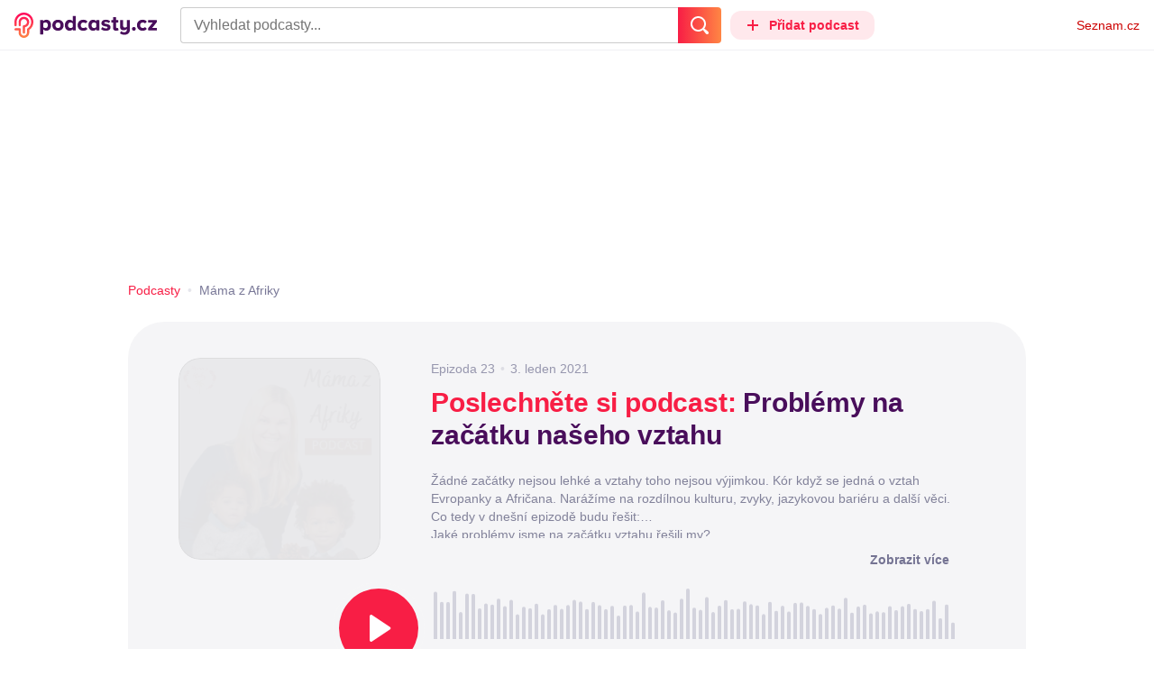

--- FILE ---
content_type: text/html; charset=UTF-8
request_url: https://podcasty.seznam.cz/podcast/problemy-na-zacatku-naseho-vztahu/problemy-na-zacatku-naseho-vztahu-34316
body_size: 37612
content:
<!DOCTYPE html><html><head><meta charset="utf-8" /><meta name="viewport" content="width=device-width, initial-scale=1, shrink-to-fit=no, viewport-fit=cover" /><meta http-equiv="X-UA-Compatible" content="IE=edge" /><script>performance.mark && performance.mark("streaming_start");</script><link rel="stylesheet" media="all" href="/css/index.1417ba2a.min.css" /><!---0.700036%--><script>performance.mark && performance.mark("streaming_css_end");</script><script>!function init(global, env) {
    window.TouchEvent = window.TouchEvent || Event;
    global.PAPP = global.PAPP || {};
    global.PAPP.ENV = env;
    global.PAPP.dataInitialized = new Promise(function (res) {
        global.setInitData = function (initData) {
            global.PAPP.INIT_DATA = initData;
            delete global.setInitData;
            res();
        };
    });
    global._sspDoNotLoadDOT = true;
    global.PAPP.loader = function (assets, noClient) {
        function test(test) {
            try {
                return !!Function(test)();
            }
            catch (err) {
                return false;
            }
        }
        function supportsES6() {
            return typeof Proxy !== 'undefined'
                && typeof Promise !== 'undefined'
                && typeof Promise.prototype.finally === 'function'
                && !isSafariWithBuggyTemplateLiterals();
        }
        function supportsES9() {
            return !!Object.values && test('return (() => { const o = { t: 1 }; return { ...o }; })() && (async () => ({}))()');
        }
        function supportsES11() {
            return (test('return (() => { const o = { t: { q: true } }; return o?.t?.q && (o?.a?.q ?? true); })()')
                && test('return typeof Promise.allSettled === "function"')
                && test('return typeof globalThis !== "undefined"')
                && test('return typeof 9007199254740991n === "bigint"'));
        }
        function isSafariWithBuggyTemplateLiterals() {
            var userAgent = global.navigator.userAgent;
            var vendor = global.navigator.vendor;
            var maxSafariVersion = 12;
            if (/iPhone|iPad|iPod/.test(userAgent)) {
                var matchResult = userAgent.match(/OS\s([0-9_]+)/);
                return (matchResult
                    && parseInt(matchResult[1], 10) <= maxSafariVersion);
            }
            else {
                if (userAgent.includes('Chrome')) {
                    return false;
                }
                var versionMatchResult = userAgent.match(/Version\/([0-9]+)/);
                return (userAgent.includes('Safari')
                    && typeof vendor == 'string'
                    && vendor.includes('Apple Computer')
                    && versionMatchResult
                    && parseInt(versionMatchResult[1], 10) <= maxSafariVersion);
            }
        }
        var isES5 = !supportsES6();
        function parseAsset(asset) {
            return {
                type: asset.type,
                source: getSource(asset.source),
                name: asset.name,
                async: asset.async,
                defer: asset.defer,
                module: asset.module,
                test: typeof asset.test === 'function' && asset.test(isES5)
            };
        }
        function getSource(source) {
            var isString = typeof source === 'string';
            var isArray = Array.isArray(source);
            if (isString) {
                return source;
            }
            else if (isArray) {
                return source.map(asset => parseAsset(asset));
            }
            else {
                source = source;
                if (supportsES11() && source.es11) {
                    return source.es11;
                }
                else if (supportsES9() && source.es9) {
                    return source.es9;
                }
                else if (!isES5 && source.es6) {
                    return source.es6;
                }
                else if (isES5 && source.es5) {
                    return source.es5;
                }
                return '';
            }
        }
        var preload = [];
        var clientAssets = [];
        assets.forEach((asset) => {
            var scriptAsset = parseAsset(asset);
            if (!scriptAsset.test) {
                if (asset.preload) {
                    preload.push(scriptAsset);
                }
                else {
                    clientAssets.push(scriptAsset);
                }
            }
        });
        for (var i = 0; i < preload.length; i++) {
            var scriptElement = document.createElement('script');
            scriptElement.setAttribute('type', "application/javascript");
            if (preload[i].defer) {
                scriptElement.defer = preload[i].defer;
            }
            if (preload[i].async) {
                scriptElement.async = preload[i].async;
            }
            if (preload[i].module) {
                scriptElement.setAttribute('type', 'module');
            }
            switch (preload[i].type) {
                case "script":
                    scriptElement.setAttribute('src', preload[i].source);
                    break;
                case "inlineScript":
                    scriptElement.innerHTML = preload[i].source;
                    break;
            }
            document.head.appendChild(scriptElement);
        }
        if (!noClient) {
            global.PAPP.assets = clientAssets;
        }
    };
}(self, {"API_URL":"https:\u002F\u002Fapi.podcasty.seznam.cz\u002Fgraphql","PERMALINK_BASE":"podcasty.seznam.cz","SERVICE_ID":"podcasty","SENTRY_DSN":"https:\u002F\u002Fcdb520c8f8b54cd6959dea2a59fbda25@sentry.pszn.cz\u002F8","NODE_ENV":"production","GRECAPTCHA_SITE_KEY":"6LfZRjsbAAAAADza1aE7YsWdCrwuhekHFw43aqy-","RETARGETING_ID":"1356306","EMBED_LOADER_URL":"https:\u002F\u002Fd13-a.sdn.cz\u002Fd_13\u002Fsl\u002Fembed\u002F1\u002Fembed.min.js","ABTEST_DATA":null,"DOT_CONFIG":{"service":"podcasty","spa":true,"impress":false,"lazyLoadingEnabled":true,"abtest":""},"GEMIUS_PRISM_ID":"150wtGtvUw3LxLxt_M.j42aEfbuZbSOuGYjsouaW4Pv.o7","STUDIO_LANDING_PAGE_URL":"https:\u002F\u002Fstudio.podcasty.seznam.cz","STUDIO_HOW_TO_URL":"https:\u002F\u002Fstudio.podcasty.seznam.cz\u002Fjak-na-to"})</script><script>window.PAPP.loader([{"type":"script","defer":true,"source":{"es5":"\u002Fjs\u002Fpolyfill.1417ba2a.min.js"},"test":function(isES5) {
        return !isES5;
    }},{"type":"script","source":"https:\u002F\u002Flogin.szn.cz\u002Fjs\u002Fapi\u002F3\u002Flogin.js"},{"type":"script","defer":true,"source":{"es6":"\u002Fjs\u002Fintersection-observer.1417ba2a.min.js"},"test":function() {
        return !!window.IntersectionObserver;
    }},{"type":"script","defer":true,"source":{"es6":"\u002Fjs\u002Fpath2d-polyfill.1417ba2a.min.js"},"test":function() {
        return !!window.Path2D;
    }},{"type":"script","defer":true,"source":{"es6":"\u002Fjs\u002Ffetch.umd.1417ba2a.min.js"},"test":function() {
        return !!window.fetch;
    }},{"type":"script","defer":true,"source":{"es6":"\u002Fjs\u002Fabortcontroller-polyfill-only.1417ba2a.min.js"},"test":function() {
        return !!window.AbortController;
    }},{"type":"script","defer":true,"preload":true,"source":{"es5":"\u002Fjs\u002Fapp.bundle.es5.1417ba2a.min.js","es6":"\u002Fjs\u002Fapp.bundle.es6.1417ba2a.min.js"}},{"type":"script","defer":true,"source":"https:\u002F\u002Fpocitadlolibise.seznam.cz\u002Fpocitadlolibise.js"},{"type":"scriptChain","source":[{"type":"inlineScript","source":"\n\t\tvar pp_gemius_use_cmp=!0;\n\t\tfunction gemius_player_pending(obj,fun) {\n\t\t\tobj[fun] = obj[fun] || function() {\n\t\t\t\tvar x = window[\"gemius_player_data\"] = window[\"gemius_player_data\"] || [];\n\t\t\t\tx[x.length]=[this,fun,arguments];\n\t\t\t};\n\t\t}\n\t\tgemius_player_pending(window,\"GemiusPlayer\");\n\t\tgemius_player_pending(GemiusPlayer.prototype,\"newProgram\");\n\t\tgemius_player_pending(GemiusPlayer.prototype,\"newAd\");\n\t\tgemius_player_pending(GemiusPlayer.prototype,\"adEvent\");\n\t\tgemius_player_pending(GemiusPlayer.prototype,\"programEvent\");\n\t"},{"type":"script","defer":true,"source":"https:\u002F\u002Fh.seznam.cz\u002Fjs\u002Fcmp2\u002Fcmp_stub.js"},{"type":"script","defer":true,"source":"https:\u002F\u002Fh.seznam.cz\u002Fjs\u002Fdot-small.js"},{"type":"script","defer":true,"source":"https:\u002F\u002Fssp.seznam.cz\u002Fstatic\u002Fjs\u002Fssp.js"},{"type":"inlineScript","source":"\n\t\t(function() { \n\t\t\tvar d=document;\n\t\t\tvar s=\"script\"; \n\t\t\tvar f=function(d,t,u) {\n\t\t\t\ttry {\n\t\t\t\t\tvar gt=d.createElement(t),s=d.getElementsByTagName(t)[0],l=\"http\"+((location.protocol==\"https:\")?\"s\":\"\"); \n\t\t\t\t\tgt.setAttribute(\"async\",\"async\"); \n\t\t\t\t\tgt.setAttribute(\"defer\",\"defer\"); \n\t\t\t\t\tgt.src=l+\":\u002F\u002F\"+u;\n\t\t\t\t\ts.parentNode.insertBefore(gt,s);\n\t\t\t\t} catch (e) {}}; \n\t\t\tf(d,s,\"spir.hit.gemius.pl\u002Fgplayer.js\");\n\t\t})();"},{"type":"script","defer":true,"async":true,"module":true,"source":"https:\u002F\u002Fh.seznam.cz\u002Fjs\u002Fcwl.js"}]},{"type":"script","async":true,"source":"https:\u002F\u002Fwww.googletagmanager.com\u002Fgtag\u002Fjs?id=G-3MQYH0M762"},{"type":"inlineScript","source":"\n\t\twindow.dataLayer = window.dataLayer || [];\n\t\tfunction gtag() {\n\t\t\tdataLayer.push(arguments);\n\t\t}\n\t\tgtag(\"consent\", \"default\", { \"ad_storage\": \"denied\", \"analytics_storage\": \"denied\"});\n\t\tgtag(\"js\", new Date());\n\t\tgtag(\"config\", \"G-3MQYH0M762\");\n\t"},{"type":"script","defer":true,"source":"https:\u002F\u002Fwww.google.com\u002Frecaptcha\u002Fapi.js?render=6LfZRjsbAAAAADza1aE7YsWdCrwuhekHFw43aqy-"},{"type":"script","defer":true,"source":"https:\u002F\u002Fc.seznam.cz\u002Fjs\u002Frc.js"}], false)</script><link rel="shortcut icon" href="/favicon.ico" /><link rel="icon" href="/favicon.svg" type="image/svg+xml" /><link rel="apple-touch-icon" href="/apple-touch-icon.png" /><link rel="manifest" href="/webmanifest.json" /><meta name="theme-color" content="#490E5B" /><meta name="apple-mobile-web-app-status-bar-style" content="#490E5B" /><style>.szn-suggest-list--dark{--color-box-background: #333;--color-box-border: #555;--color-element-background: #555;--color-text: #f0f0f0;--color-text-metadata: #999;--color-bakground-metadata: #fff;--color-button: #f0f0f0;--color-miniapp-label: #999;--color-label: #999}.szn-suggest-list--light,.szn-suggest-list--system{--color-box-background: #fff;--color-box-border: #eee;--color-element-background: #eee;--color-text: #111;--color-text-metadata: #999;--color-bakground-metadata: #fff;--color-button: #111;--color-miniapp-label: #999;--color-label: #999}@media (prefers-color-scheme: dark){.szn-suggest-list--system{--color-box-background: #333;--color-box-border: #555;--color-element-background: #555;--color-text: #f0f0f0;--color-text-metadata: #999;--color-bakground-metadata: #fff;--color-button: #f0f0f0;--color-miniapp-label: #999;--color-label: #999}}.szn-suggest-list{position:relative;z-index:401;font-family:Arial CE,Arial,Helvetica CE,Helvetica,sans-serif}.szn-suggest-list--overlay-off{position:relative;z-index:401}.szn-suggest-list__overlay{position:absolute;inset:0;z-index:400;min-width:100%;min-height:100%;background-color:transparent;opacity:0}.szn-suggest-list__overlay__cover{position:relative;inset:0;z-index:400;min-width:100%;min-height:100%;background-color:#000}@keyframes fadeOut{0%{opacity:1}to{opacity:0}}@keyframes fadeIn{0%{opacity:0}to{opacity:1}}.szn-suggest-list__list{margin:0;padding:0;list-style:none}.szn-suggest-list__list--boxed{border:1px solid #eee;border-radius:4px;overflow:hidden;background-color:#fff;box-shadow:0 2px 4px #0003}.szn-suggest-list__item{margin:0;padding:10px 12px}.szn-suggest-list__item--indented{padding-left:56px}.szn-suggest-list__item--text{padding-top:4px;padding-bottom:4px;cursor:pointer}.szn-suggest-list__item--text:first-child{margin-top:8px}.szn-suggest-list__item--text:last-child{margin-bottom:8px}.szn-suggest-list__item--text.szn-suggest-list__item--selected{background-color:#eee}.szn-suggest-list__text{display:flex;flex-flow:row nowrap;justify-content:flex-start}@supports (display: -webkit-box){.szn-suggest-list__text{min-height:36px;overflow:hidden;align-items:center}}.szn-suggest-list__text-value{display:inline-block;margin:4px 0;max-width:calc(100% - 50px);flex-shrink:0;overflow:hidden;font-size:16px;font-weight:700;line-height:36px;color:#111;white-space:nowrap}.szn-suggest-list__text-value--short{max-width:calc(100% - 82px);text-overflow:ellipsis}@supports (display: -webkit-box){.szn-suggest-list__text-value{display:-webkit-box;-webkit-line-clamp:2;-webkit-box-orient:vertical;line-height:18px;white-space:normal;text-overflow:ellipsis}}.szn-suggest-list__text-value--emphasized{font-weight:400}.szn-suggest-list__text-metadata--text{display:inline-block;overflow:hidden;font-size:14px;line-height:36px;color:#999;white-space:nowrap;text-overflow:ellipsis}.szn-suggest-list__text-metadata--image{display:inline-block;border-radius:8px;width:32px;height:32px;flex-shrink:0;overflow:hidden;background-position:center center;background-size:cover;background-repeat:no-repeat}.szn-suggest-list__text-metadata--image--dark{opacity:.9}.szn-suggest-list__text-metadata--image--rounded{border-radius:50%}.szn-suggest-list__text-metadata--leading{display:inline-block;margin-right:12px;width:32px;height:32px;flex-shrink:0;overflow:hidden}.szn-suggest-list__text-metadata-container{display:flex;height:36px;flex-grow:1;overflow:hidden;flex-wrap:wrap;justify-content:space-between;white-space:nowrap}.szn-suggest-list__text-bottom-metadata-container{display:flex;margin-top:2px;height:16px;flex-grow:1;overflow:hidden;flex-wrap:wrap;justify-content:space-between;align-items:flex-end}.szn-suggest-list__text-metadata--bottom{padding:2px 0;height:16px;font-weight:400;line-height:12px}.szn-suggest-list__text-bottom-metadata-container .szn-suggest-list__text-metadata--bottom{font-size:12px}.szn-suggest-list__text-metadata-container--prioritize-aside-meta-data{flex-direction:row-reverse}.szn-suggest-list__text-metadata--trailing{margin-left:8px;max-width:calc(100% - 8px);flex:0 0 auto}.szn-suggest-list__text-button+.szn-suggest-list__text-metadata--trailing{max-width:calc(100% - 40px)}.szn-suggest-list__text-metadata--text.szn-suggest-list__text-metadata--trailing:before{content:"\2013  "}.szn-suggest-list__text-metadata--aside{margin-left:8px;flex:0 0 auto;text-align:right}.szn-suggest-list__text-button{display:flex;margin:auto 4px;border:none;border-radius:50%;min-width:32px;min-height:32px;justify-content:center;align-items:center;background:none;cursor:pointer;opacity:.4}.szn-suggest-list__text-button svg{fill:#111}.szn-suggest-list__text-button:hover{opacity:1}.szn-suggest-list__text-button-icon{width:13px;height:13px}.szn-suggest-list__miniapp-label{display:block;margin:0 0 8px;font-size:14px;line-height:20px;color:#999}.szn-suggest-list__miniapp-value{display:block;margin:0;font-size:16px;font-weight:700;line-height:20px;color:#111}.szn-suggest-list__item--miniapp{border-top:1px solid #eee;border-bottom:1px solid #eee}.szn-suggest-list__item--miniapp:first-child{border-top:none}.szn-suggest-list__item--miniapp:last-child{border-bottom:none}.szn-suggest-list__item--miniapp+.szn-suggest-list__item--miniapp{border-top:none}.szn-suggest-list__item--label{padding-top:4px;padding-bottom:4px}.szn-suggest-list__item--label:first-child{margin-top:8px}.szn-suggest-list__item--label:last-child{margin-bottom:8px}.szn-suggest-list__label-value{display:block;margin:0;font-size:14px;line-height:20px;color:#999;white-space:nowrap}.szn-suggest-list__tiled-list{margin-bottom:8px;overflow-x:auto}.szn-suggest-list__tiled-list ul{display:inline-flex;margin:0 6px 0 8px;padding:0;overflow-x:auto;list-style:none}.szn-suggest-list__tiled-item{display:inline-block;position:relative;box-sizing:border-box;padding:8px;width:120px;cursor:pointer}.szn-suggest-list__tiled-text-value{display:inline-block;margin-top:8px;max-width:100%;flex-shrink:0;overflow:hidden;font-size:14px;font-weight:700;line-height:36px;text-align:left;color:#111;white-space:nowrap}.szn-suggest-list__tiled-text-value--emphasized{font-weight:400}@supports (display: -webkit-box){.szn-suggest-list__tiled-text-value{display:-webkit-box;-webkit-line-clamp:2;-webkit-box-orient:vertical;line-height:18px;white-space:normal;text-overflow:ellipsis}}.szn-suggest-list__tiled-item.szn-suggest-list__item--selected{border-radius:4px;background-color:#eee}.szn-suggest-list__tiled-text-metadata{margin:0;border-radius:8px;width:104px;height:104px;flex-shrink:0;overflow:hidden;background-color:#fff;opacity:.9}.szn-suggest-list__tiled-text-metadata--image{display:block;width:104px;height:104px;background-position:center center;background-size:contain;background-repeat:no-repeat;mix-blend-mode:multiply}@supports (display: var(--prop)){.szn-suggest-list__list--boxed{border:1px solid var(--color-box-border);background-color:var(--color-box-background)}.szn-suggest-list__item--text.szn-suggest-list__item--selected{background-color:var(--color-element-background)}.szn-suggest-list__text-value{color:var(--color-text)}.szn-suggest-list__text-metadata--text{color:var(--color-text-metadata)}.szn-suggest-list__text-button svg{fill:var(--color-button)}.szn-suggest-list__miniapp-label{color:var(--color-miniapp-label)}.szn-suggest-list__miniapp-value{color:var(--color-text)}.szn-suggest-list__item--miniapp{border-top:1px solid var(--color-box-border);border-bottom:1px solid var(--color-box-border)}.szn-suggest-list__label-value{color:var(--color-label)}.szn-suggest-list__tiled-text-value{color:var(--color-text)}.szn-suggest-list__tiled-item.szn-suggest-list__item--selected{background-color:var(--color-element-background)}.szn-suggest-list__tiled-text-metadata{background-color:var(--color-bakground-metadata)}}.szn-suggest-list__item--buttons{display:flex;margin-top:auto;padding-bottom:24px;justify-content:center;gap:16px}.szn-suggest-list__button{border:0;border-radius:100px;padding:8px 16px;justify-content:center;font-weight:700;background:#f4f4f4}.szn-suggest-list__button:hover{color:var(--color-text)}.szn-mobile-input-with-suggest-list--dark{--color-input-background: #333;--color-input-shadow: #111;--color-text: #f0f0f0;--color-text-placeholder: #999;--color-box-background: #333;--color-button-primary: #c00;--color-button-search: #f0f0f0;--color-button-roundedBackground: #eee;--color-button-close: #000;--color-button-clear: #999;--color-button-back: #f0f0f0;--color-button-disabled: #999}.szn-mobile-input-with-suggest-list--light,.szn-mobile-input-with-suggest-list--system{--color-input-background: #fff;--color-input-shadow: #ccc;--color-text: #111;--color-text-placeholder: #999;--color-box-background: #fff;--color-button-primary: #c00;--color-button-search: #f0f0f0;--color-button-roundedBackground: #eee;--color-button-close: #000;--color-button-clear: #999;--color-button-back: #111;--color-button-disabled: #999}@media (prefers-color-scheme: dark){.szn-mobile-input-with-suggest-list--system{--color-input-background: #333;--color-input-shadow: #111;--color-text: #f0f0f0;--color-text-placeholder: #999;--color-box-background: #333;--color-button-primary: #c00;--color-button-search: #f0f0f0;--color-button-keyboardBackground: #f0f0f0;--color-button-keyboard: #404040;--color-button-roundedBackground: #eee;--color-button-close: #000;--color-button-clear: #999;--color-button-back: #f0f0f0;--color-button-disabled: #999}}.szn-mobile-input-with-suggest-list--dark,.szn-mobile-input-with-suggest-list--light,.szn-mobile-input-with-suggest-list--system{height:100%}.szn-mobile-input-with-suggest-list__controlPanel{display:flex;position:fixed;left:0;top:0;z-index:10000;box-sizing:border-box;border:none;padding:8px;width:100%;height:56px;align-items:center;background-color:var(--color-input-background);box-shadow:0 0 8px var(--color-input-shadow)}.szn-mobile-input-with-suggest-list__controlPanel__input-2,.szn-mobile-input-with-suggest-list__controlPanel__input-3{box-sizing:border-box;margin:0;outline:none;border:none;height:40px;overflow:hidden;color:var(--color-text);background-color:var(--color-input-background)}.szn-mobile-input-with-suggest-list__controlPanel__input-2::placeholder,.szn-mobile-input-with-suggest-list__controlPanel__input-3::placeholder{color:var(--color-text-placeholder)}.szn-mobile-input-with-suggest-list__controlPanel__input-2{width:calc(100vw - 112px)}.szn-mobile-input-with-suggest-list__controlPanel__input-3{width:calc(100vw - 160px)}.szn-mobile-input-with-suggest-list__suggestList{position:fixed;left:0;top:56px;z-index:9999;width:100vw;height:calc(100% - 56px);overflow-y:scroll;background-color:var(--color-box-background)}@keyframes speakingLeft{0%{transform:translate(0)}20%{transform:translate(-4px)}50%{transform:translate(7.5px)}80%{transform:translate(-4px)}to{transform:translate(0)}}@keyframes speakingRight{0%{transform:translate(0)}20%{transform:translate(4px)}50%{transform:translate(-7.5px)}80%{transform:translate(4px)}to{transform:translate(0)}}@keyframes speaking{0%{transform:scale(1)}20%{transform:scaleX(1.5)}50%{transform:scaleX(.25)}80%{transform:scaleX(1.5)}to{transform:scale(1)}}.szn-mobile-input-with-suggest-list__button{display:flex;margin:0;outline:none;border:transparent;border-radius:4px;padding:0;width:48px;height:40px;justify-content:center;align-items:center;background-color:transparent;background-position:center;background-repeat:no-repeat;cursor:pointer}.szn-mobile-input-with-suggest-list__button--primary{background-color:var(--color-button-primary)}.szn-mobile-input-with-suggest-list__button--rounded{border-radius:50%;height:48px;background-color:var(--color-button-roundedBackground)}.szn-mobile-input-with-suggest-list__button--icon-search svg path{color:var(--color-button-search);fill:var(--color-button-search)}.szn-mobile-input-with-suggest-list__button--icon-clear{color:var(--color-button-clear);fill:var(--color-button-clear)}.szn-mobile-input-with-suggest-list__button--icon-back{color:var(--color-button-back);fill:var(--color-button-back)}.szn-mobile-input-with-suggest-list__button--icon-close{color:var(--color-button-close);fill:var(--color-button-close)}.szn-mobile-input-with-suggest-list__button--disabled{background-color:var(--color-button-disabled);cursor:not-allowed}.ribbon-badge{display:flex;z-index:9001;min-width:50px;height:42px;flex-shrink:0;justify-content:flex-end;align-items:center}@media all and (min-width: 600px){.ribbon-badge{min-width:192px}}.ribbon-badge szn-login-widget{--icon: var(--ribbon-notifications-color, #c0c0c0);--icon-hover: var(--ribbon-notifications-color-hover, #000000)}.ribbon-button{display:flex;position:relative;flex-shrink:0;align-items:center;text-decoration:none}.ribbon-button__button{display:flex;box-sizing:border-box;margin:0;border:0;padding:0;width:100%;height:100%;overflow:visible;justify-content:center;align-items:center;font-family:inherit;font-size:100%;line-height:100%;text-align:center;color:inherit;text-transform:none;background:transparent;cursor:pointer;outline:none}.ribbon-button__button .ribbon-icon{color:inherit}.ribbon-control__icon{margin-right:16px;width:14px;width:var(--ribbon-control-icon-width, 14px)}.ribbon-control__label{margin-right:16px;flex-shrink:0;color:#c00;color:var(--ribbon-control-label-color, #cc0000)}.ribbon-control__icon~.ribbon-control__label{display:none}@media all and (min-width: 600px){.ribbon-control__icon{margin-right:6px}.ribbon-control__icon~.ribbon-control__label{display:block}}.ribbon-menu{position:fixed;inset:56px 0 0;z-index:9000;box-sizing:border-box;width:100%;height:calc(100% - 56px);height:calc(var(--ribbon-inner-height, 100%) - 56px);overflow:hidden;transition:opacity .4s ease}.ribbon-menu--hidden{pointer-events:none;visibility:hidden;opacity:0}.ribbon-menu__button{position:absolute;right:0;top:0;width:44px;height:44px;color:#a0a0a0;color:var(--ribbon-submenu-button-color, #a0a0a0)}.ribbon-menu__button--up{transform:rotate(180deg)}.ribbon-menu__content{position:absolute;inset:0;box-sizing:border-box;padding:16px 12px;width:100%;height:100%;overflow-y:scroll;background:#fafafa;background:var(--ribbon-menu-background-color, #fafafa);transition:left .4s ease;-webkit-overflow-scrolling:touch}.ribbon-menu__content:before{position:absolute;left:0;top:-30px;width:100%;height:30px;content:"";box-shadow:0 0 2px #0000001a,0 8px 30px -12px #0000001f}.ribbon-menu__content--hidden{left:-100%}.ribbon-menu__item{display:block;position:relative;padding:0 8px;min-height:44px;font-size:16px;font-weight:400;line-height:44px;color:#000;color:var(--ribbon-menu-item-color, #000000)}.ribbon-menu__link{font-size:inherit;font-weight:inherit;color:inherit;text-decoration:none}.ribbon-menu__link:visited{color:inherit}.ribbon-menu__primary,.ribbon-menu__secondary{margin:0;padding:0;list-style:none}.ribbon-menu__primary>.ribbon-menu__item{border-bottom:1px solid #f0f0f0;border-bottom:1px solid var(--ribbon-menu-separator-color, #f0f0f0)}.ribbon-menu__primary>.ribbon-menu__item:first-child{border-top:1px solid #f0f0f0;border-top:1px solid var(--ribbon-menu-separator-color, #f0f0f0);font-weight:700}.ribbon-menu__primary>.ribbon-menu__item:nth-child(n+2){color:#c00;color:var(--ribbon-menu-primary-color, #cc0000)}.ribbon-menu__secondary{max-height:1056px;overflow:hidden;transition:max-height .8s ease}.ribbon-menu__secondary--hidden{max-height:0;transition-timing-function:cubic-bezier(0,1,0,1)}@media all and (min-width: 600px){.ribbon-menu{background:#00000080}.ribbon-menu__button{display:none}.ribbon-menu__content{padding:18px 30px;width:436px;scrollbar-width:none;-ms-overflow-style:none}.ribbon-menu__content::-webkit-scrollbar{width:0;height:0}.ribbon-menu__content--hidden{left:-436px}.ribbon-menu__item{padding:0;min-height:24px;line-height:24px}.ribbon-menu__link:hover{text-decoration:underline}.ribbon-menu__primary>.ribbon-menu__item{margin-bottom:24px;border:0;font-weight:700}.ribbon-menu__primary>.ribbon-menu__item:first-child{border:0}.ribbon-menu__secondary{margin-top:8px;margin-bottom:6px;columns:2 180px}.ribbon-menu__secondary--hidden{max-height:none}.ribbon-menu__secondary>.ribbon-menu__item{margin-bottom:4px;font-size:15px}}.ribbon-menu__button .ribbon-icon{height:22px}.ribbon-search{display:flex;position:fixed;left:8px;top:0;z-index:9002;padding-top:8px;width:100%;max-width:calc(100% - 98px);flex-direction:column;transition:opacity .4s ease-in-out,visibility .4s}.ribbon-search--hidden{visibility:hidden;opacity:0}.ribbon-search__bar{display:flex;height:40px}@media all and (min-width: 600px){.ribbon-search{position:relative;left:0;padding-top:0;max-width:614px}}.ribbon-search-desktop{display:flex;position:relative;max-width:calc(100% - 48px);flex:1;flex-direction:column}@media all and (min-width: 600px){.ribbon-search-desktop{max-width:calc(100% - 64px)}}.ribbon-search-desktop__submit{border-radius:0 4px 4px 0;width:48px;height:100%;flex-shrink:0;color:#fff;color:var(--ribbon-search-button-icon-color, #ffffff);background:#c00;background:var(--ribbon-search-button-color, #cc0000)}@media all and (min-width: 600px){.ribbon-search-desktop__submit{width:64px}}.ribbon-search-desktop__submit:hover{background:#a00000;background:var(--ribbon-search-button-hover-color, #a00000)}.ribbon-search-desktop__icon-search{width:20px;height:20px}.ribbon-search-desktop__clear{display:none;position:absolute;right:0;top:0;padding-right:8px;width:32px;height:100%;color:#ccc;color:var(--ribbon-search-clear-icon-color, #cccccc)}.ribbon-search-desktop__clear:hover{color:#000;color:var(--ribbon-search-clear-icon-hover-color, #000000)}.ribbon-search-desktop__clear--visible{display:block}.ribbon-search-desktop__icon-cross{width:16px;height:16px}.ribbon-search-desktop .szn-input-with-suggest-list{box-sizing:border-box;margin:0;border-color:#ccc;border-color:var(--ribbon-search-border-color, #cccccc);border-radius:4px 0 0 4px;border-style:solid;border-width:1px;border-right:0;padding:0 40px 0 14px;min-height:100%;flex-grow:1;font-family:Trivia Seznam,Helvetica,Arial,sans-serif;font-size:16px;line-height:normal;color:#222;color:var(--ribbon-search-font-color, #222222);background:#fff;background:var(--ribbon-search-background-color, #ffffff);-webkit-appearance:none;outline:none}.ribbon-search-desktop .szn-input-with-suggest-list:hover{border-color:#666;border-color:var(--ribbon-search-border-hover-color, #666666)}.ribbon-search-desktop .szn-input-with-suggest-list::-ms-clear{display:none}.ribbon-search-desktop .szn-input-with-suggest-list::placeholder{color:#757575;color:var(--ribbon-search-placeholder-color, #757575)}.ribbon-search-desktop .szn-suggest-list{font-family:Trivia Seznam,Helvetica,Arial,sans-serif}.szn-mobile-input-with-suggest-list--light{--color-button-primary: var(--ribbon-search-button-color, #cc0000)}.szn-mobile-input-with-suggest-list__button--icon-back{box-sizing:content-box;padding:0 10px;width:20px}.szn-mobile-input-with-suggest-list__button--icon-clear{box-sizing:content-box;padding:0 22px;width:12px}.szn-mobile-input-with-suggest-list__button--icon-search{box-sizing:content-box;padding:0 12px;width:20px}.szn-mobile-input-with-suggest-list__button--icon-back .ribbon-icon,.szn-mobile-input-with-suggest-list__button--icon-clear .ribbon-icon,.szn-mobile-input-with-suggest-list__button--icon-search .ribbon-icon{width:100%;height:auto}.szn-mobile-input-with-suggest-list__controlPanel__input-2,.szn-mobile-input-with-suggest-list__controlPanel__input-3{width:auto;flex-grow:1;font-family:Arial,Helvetica,sans-serif;font-size:18px}.ribbon-mobile-search__input{display:none}.ribbon-service{display:flex;height:32px;flex-shrink:1;align-items:center;font-size:14px;color:#000;color:var(--ribbon-service-color, #000000);text-decoration:none}.ribbon-service:hover{text-decoration:none}.ribbon-service:hover,.ribbon-service:visited{color:#000;color:var(--ribbon-service-color, #000000)}.ribbon-service__icon{display:none;margin-right:8px;width:32px;height:32px}.ribbon-service__icon-label{display:none;white-space:nowrap}.ribbon-service__logo{width:auto;max-width:100%;height:24px;min-height:24px;max-height:32px}@media all and (min-width: 600px){.ribbon-service__icon,.ribbon-service__icon-label{display:block;font-size:16px}.ribbon-service__icon~.ribbon-service__logo{display:none}}.ribbon-service--sbr .ribbon-service__icon,.ribbon-service--sbr .ribbon-service__icon-label{display:block}.ribbon-service--sbr .ribbon-service__logo{display:none}.ribbon-seznam{display:flex;flex-shrink:0;align-items:center;color:#c00;color:var(--ribbon-seznam-color, #cc0000)}.ribbon-seznam__link,.ribbon-seznam__link:hover,.ribbon-seznam__link:visited{color:#c00;color:var(--ribbon-seznam-color, #cc0000);text-decoration:none}.ribbon{display:flex;position:fixed;left:0;top:0;z-index:9000;box-sizing:border-box;padding:0 16px;width:100%;height:56px;background:#fff;background:var(--ribbon-background-color, #ffffff);box-shadow:0 0 2px #0000001a,0 8px 30px -12px #0000001f}.ribbon--base{font-family:Trivia Seznam,Helvetica,Arial,sans-serif;font-size:14px}.ribbon--blind{position:absolute;width:1px;height:1px;overflow:hidden;clip:rect(1px 1px 1px 1px);clip:rect(1px,1px,1px,1px)}.ribbon--unfixed{position:absolute}.ribbon--show-search .ribbon-seznam{visibility:hidden}@media all and (min-width: 600px){.ribbon--show-search .ribbon-seznam{visibility:visible}}.ribbon__menu-button{margin-right:8px;margin-left:-8px;color:#909090;color:var(--ribbon-menu-button-color, #909090)}.ribbon__menu-button .ribbon-button__button{box-sizing:content-box;border-radius:4px;padding:8px;width:16px;height:16px}.ribbon__menu-button .ribbon-button__button:focus-visible{outline:2px solid black}.ribbon__start,.ribbon__center,.ribbon__end{display:flex;align-items:center}.ribbon__center{min-width:0;flex-grow:1}.ribbon__end{margin-left:16px;flex-shrink:0}.ribbon__end--reversed{display:flex;flex-shrink:0}@media all and (min-width: 600px){.ribbon:not(.ribbon--unfixed){padding-right:31px;width:100vw}.ribbon__end{margin-left:0}.ribbon__end--reversed{flex-direction:row-reverse}.ribbon__center{margin:0 16px}}.ribbon__end .ribbon-seznam{margin-right:16px}.ribbon__menu-button .ribbon-icon{height:12px}@media all and (min-width: 600px){.ribbon .ribbon-seznam{margin-right:0;margin-left:16px}}
</style><!---0.700036%--><script>window.PAPP.loader([{"source":{"es11":"\u002F\u002Fd94-a.sdn.cz\u002Fd_94\u002Fc_static_p7_A\u002FnDJ4VEZEqD86wCVD9FfDlHo\u002F1b88\u002Fes11\u002Fwidget.IUZMOMYP.js","es13":"\u002F\u002Fd94-a.sdn.cz\u002Fd_94\u002Fc_static_p7_A\u002FnDJ4VEZEqD86wCVD9FfDlHo\u002F1b88\u002Fes13\u002Fwidget.H77EV546.js","es9":"\u002F\u002Fd94-a.sdn.cz\u002Fd_94\u002Fc_static_p7_A\u002FnDJ4VEZEqD86wCVD9FfDlHo\u002F1b88\u002Fes9\u002Fwidget.JF5WU2MV.js"},"type":"script","preload":true,"name":"widget.js","test":function test(){try{return !!Function('return window.__merkur__ && window.__merkur__.isRegistered && window.__merkur__.isRegistered("@szn/ribbon")')()}catch(e){return false}}}], true)</script><title>Problémy na začátku našeho vztahu - Máma z Afriky | Seznam Podcasty</title><script src="https://d53-a.sdn.cz/d_53/sl/14/loader.js" id="player-loader"></script><meta property="og:title" content="Problémy na začátku našeho vztahu - Máma z Afriky | Seznam Podcasty" /><meta property="og:description" content="Žádné začátky nejsou lehké a vztahy toho nejsou výjimkou. Kór když se jedná o vztah Evropanky a Afričana. Narážíme na rozdílnou kulturu, zvyky, jazykovou bariéru a další věci.
Co tedy v dnešní epizodě budu řešit:
Jaké problémy jsme na začátku vztahu řešili my?
Jak jsme se k nim postavili?
Díky čemu jsme náš vztah ustáli?
 
Sledujte IG: Mama.z.afriky
Facebook: Máma z Afriky
Web: www.mamazafriky.cz
 
 " /><meta property="og:image" content="https://d13-a.sdn.cz/d_13/c_img_QL_Y/sIh3v.png?fl=res,600,600,3%7Cjpg,70" /><meta property="og:type" content="website" /><meta name="twitter:card" content="summary" /><meta name="twitter:title" content="Problémy na začátku našeho vztahu - Máma z Afriky | Seznam Podcasty" /><meta name="twitter:description" content="Žádné začátky nejsou lehké a vztahy toho nejsou výjimkou. Kór když se jedná o vztah Evropanky a Afričana. Narážíme na rozdílnou kulturu, zvyky, jazykovou bariéru a další věci.
Co tedy v dnešní epizodě budu řešit:
Jaké problémy jsme na začátku vztahu řešili my?
Jak jsme se k nim postavili?
Díky čemu jsme náš vztah ustáli?
 
Sledujte IG: Mama.z.afriky
Facebook: Máma z Afriky
Web: www.mamazafriky.cz
 
 " /><meta name="twitter:image" content="https://d13-a.sdn.cz/d_13/c_img_QL_Y/sIh3v.png?fl=res,600,600,3%7Cjpg,70" /><meta name="szn:image" content="https://d13-a.sdn.cz/d_13/c_img_QL_Y/sIh3v.png?fl=res,600,600,3%7Cjpg,70" /><meta name="title" content="Problémy na začátku našeho vztahu - Máma z Afriky | Seznam Podcasty" /><meta name="description" content="Žádné začátky nejsou lehké a vztahy toho nejsou výjimkou. Kór když se jedná o vztah Evropanky a Afričana. Narážíme na rozdílnou kulturu, zvyky, jazykovou bariéru a další věci.
Co tedy v dnešní epizodě budu řešit:
Jaké problémy jsme na začátku vztahu řešili my?
Jak jsme se k nim postavili?
Díky čemu jsme náš vztah ustáli?
 
Sledujte IG: Mama.z.afriky
Facebook: Máma z Afriky
Web: www.mamazafriky.cz
 
 " /><meta name="keywords" content="vztah,začátek,problém,Afričan,Facebook,kultura,Evropanka,jazyková bariéra,WWW,máma,Afrika,povídka,partnerství,podcast" /><meta name="image" content="https://d13-a.sdn.cz/d_13/c_img_QL_Y/sIh3v.png?fl=res,600,600,3%7Cjpg,70" /><meta name="szn:podcast-spl" content="https://v13-a.sdn.cz/v_13/vmd/31426?fl=mdk,8cc56732|" /><meta name="szn:is-family-friendly" content="true" /><meta name="szn:ignore" content="false" /><meta name="szn:podcast-advert-hp-feed" content="{&quot;section&quot;:&quot;/HP/mama-z-afriky/problemy-na-zacatku-naseho-vztahu&quot;,&quot;zone_id&quot;:&quot;254527&quot;,&quot;preroll&quot;:false,&quot;midroll&quot;:true,&quot;postroll&quot;:true,&quot;type&quot;:&quot;hp_feed&quot;,&quot;midroll_points&quot;:[]}" /></head><body><div is="app-element"><div is="ribbon-element"><header aria-label="Hlavička" data-ribbon="56" data-ribbon-height="56" data-ribbon-version="4.7.0" role="banner" class="ribbon ribbon--base"><div class="ribbon__start"><a href="https://podcasty.seznam.cz" data-dot="lista_podcasty" data-e2e="ribbon-service" class="ribbon-service"><img style="height:28px;" alt="undefined" src="https://podcasty.seznam.cz/assets/logo.svg" class="ribbon-service__logo" /></a></div><div id="ribbon__center" class="ribbon__center"><div class="ribbon-content">
						<div is="ribbon-search-element"><form class="ribbon-search__bar -hidden">
				<button is="button-element" class="button -icon-only ribbon-search__button"><div is="icon-element" class="icon"><svg xmlns="http://www.w3.org/2000/svg" width="24" height="24" viewBox="0 0 24 24" fill="currentColor" focusable="false" stroke="none" stroke-width="1" stroke-linecap="round" stroke-linejoin="round"><path class="" d="M2.293 12.707L8.293 18.707C8.488 18.902 8.744 19 9 19C9.256 19 9.512 18.902 9.707 18.707C9.901 18.513 9.999 18.255 10 18C10.001 17.743 9.903 17.489 9.707 17.293L5.414 13H21C21.553 13 22 12.553 22 12C22 11.447 21.553 11 21 11H5.414L9.707 6.70701C9.902 6.51201 10 6.25601 10 6.00001C10 5.74401 9.902 5.48801 9.707 5.29301C9.513 5.09901 9.255 5.00101 9 5.00001C8.743 4.99901 8.489 5.09701 8.293 5.29301L2.293 11.293C2.098 11.488 2 11.744 2 12C2 12.256 2.098 12.512 2.293 12.707Z"></path><!---0.700036%--></svg></div><!---0.700036%--><span><!---0.700036%--></span></button>
				<div></div>
				<input type="text" name="q" placeholder="Vyhledat podcasty..." autocomplete="off" data-dot="lista_hledani_kurzor" />
				<button is="button-element" class="button -icon-only ribbon-search__submit" type="submit" title="Vyhledat" data-dot="lista_hledani_button"><div is="icon-element" class="icon"><svg xmlns="http://www.w3.org/2000/svg" width="24" height="24" viewBox="0 0 24 24" fill="currentColor" focusable="false" stroke="none" stroke-width="1" stroke-linecap="round" stroke-linejoin="round"><path class="" d="M10.5 17C6.916 17 4 14.084 4 10.5C4 6.916 6.916 4 10.5 4C14.084 4 17 6.916 17 10.5C17 14.084 14.084 17 10.5 17ZM21 18.666C20.198 17.985 18.502 16.569 17.15 15.785C18.306 14.334 19 12.499 19 10.5C19 5.806 15.194 2 10.5 2C5.806 2 2 5.806 2 10.5C2 15.194 5.806 19 10.5 19C12.498 19 14.331 18.306 15.782 17.152C16.568 18.505 17.986 20.204 18.666 21C19.305 21.748 19.672 22 20.5 22C21.328 22 22 21.328 22 20.5C22 19.672 21.659 19.227 21 18.666Z"></path><!---0.700036%--></svg></div><!---0.700036%--><span><!---0.700036%--></span></button>
			</form><button is="button-element" class="button -icon-only ribbon-search__button -search"><div is="icon-element" class="icon"><svg xmlns="http://www.w3.org/2000/svg" width="24" height="24" viewBox="0 0 24 24" fill="currentColor" focusable="false" stroke="none" stroke-width="1" stroke-linecap="round" stroke-linejoin="round"><path class="" d="M10.5 17C6.916 17 4 14.084 4 10.5C4 6.916 6.916 4 10.5 4C14.084 4 17 6.916 17 10.5C17 14.084 14.084 17 10.5 17ZM21 18.666C20.198 17.985 18.502 16.569 17.15 15.785C18.306 14.334 19 12.499 19 10.5C19 5.806 15.194 2 10.5 2C5.806 2 2 5.806 2 10.5C2 15.194 5.806 19 10.5 19C12.498 19 14.331 18.306 15.782 17.152C16.568 18.505 17.986 20.204 18.666 21C19.305 21.748 19.672 22 20.5 22C21.328 22 22 21.328 22 20.5C22 19.672 21.659 19.227 21 18.666Z"></path><!---0.700036%--></svg></div><!---0.700036%--><span><!---0.700036%--></span></button><div class="ribbon__suggestions" data-dot="lista_hledani_naseptavac"><div></div><!---0.700036%--></div></div>
						<a class="button -pink -bold -rounded" rel="external" data-dot-data="{&quot;element&quot;:&quot;studio-button-ribbon&quot;}">	
							<div is="icon-element" class="icon"><svg xmlns="http://www.w3.org/2000/svg" width="24" height="24" viewBox="0 0 24 24" fill="currentColor" focusable="false" stroke="none" stroke-width="1" stroke-linecap="round" stroke-linejoin="round"><path class="" d="M18 13H13V18H11V13H6V11H11V6H13V11H18V13Z"></path><!---0.700036%--></svg></div>
							<span>Přidat podcast</span>
						</a>
					</div></div><div class="ribbon__end"><nav role="navigation" aria-labelledby="ribbon-os-menu" class="ribbon__end--reversed"><h6 id="ribbon-os-menu" class="ribbon--blind">Osobní menu</h6><div class="ribbon-seznam"><a href="https://www.seznam.cz" rel="noopener noreferrer" target="_blank" data-dot="lista_odkaz_seznam" class="ribbon-seznam__link">Seznam.cz</a></div><div id="ribbon-badge" aria-label="Osobní navigace, přihlášení a další služby" class="ribbon-badge"></div></nav></div></header></div><main>
				<div is="router-element"><div is="detail-view" class="detail"><div is="linked-data-element"><script type="application/ld+json">{"@context":"https:\u002F\u002Fschema.org","@type":"PodcastEpisode","identifier":"34316","headline":"Problémy na začátku našeho vztahu","description":"Žádné začátky nejsou lehké a vztahy toho nejsou výjimkou. Kór když se jedná o vztah Evropanky a Afričana. Narážíme na rozdílnou kulturu, zvyky, jazykovou bariéru a další věci.\nCo tedy v dnešní epizodě budu řešit:\nJaké problémy jsme na začátku vztahu řešili my?\nJak jsme se k nim postavili?\nDíky čemu jsme náš vztah ustáli?\n \nSledujte IG: Mama.z.afriky\nFacebook: Máma z Afriky\nWeb: www.mamazafriky.cz\n \n ","image":"\u002F\u002Fd13-a.sdn.cz\u002Fd_13\u002Fc_img_QL_S\u002FbxRdZ.png","datePublished":"2021-01-03T15:15:00.000Z","thumbnailUrl":"\u002F\u002Fd13-a.sdn.cz\u002Fd_13\u002Fc_img_QL_S\u002FbxRdZ.png","episodeNumber":23,"duration":"PT32M27S","author":{"@type":"Person","name":"mamazafriky"},"associatedMedia":{"@type":"AudioObject","encodingFormat":"application\u002Fvnd.seznam-cz.spl+json","url":"https:\u002F\u002Fv13-a.sdn.cz\u002Fv_13\u002Fvmd\u002F31426?fl=mdk,8cc56732|"},"isFamilyFriendly":false,"url":"https:\u002F\u002Fpodcasty.seznam.cz\u002Fpodcast\u002Fmama-z-afriky\u002F34316","keywords":"vztah,začátek,problém,Afričan,Facebook,kultura,Evropanka,jazyková bariéra,WWW,máma,Afrika,povídka,partnerství,podcast","potentialAction":[{"@type":"ListenAction","target":[{"@type":"EntryPoint","urlTemplate":"https:\u002F\u002Fpodcasty.seznam.cz\u002Fpodcast\u002Fmama-z-afriky\u002F34316"}]}],"discussionUrl":"https:\u002F\u002F\u002F","partOfSeries":{"@context":"https:\u002F\u002Fschema.org","@type":"PodcastSeries","identifier":"423","name":"Máma z Afriky","description":"Podcast o Češce, která žila pět let v Africe. Budeme se bavit na témata život v Africe, africké kuriozity, multikulturní partnerství, výchova míšených dětí a mnohé další.\nPodast bude mít i svoji rubriku africké povídky.","image":"https:\u002F\u002Fd13-a.sdn.cz\u002Fd_13\u002Fc_img_QL_Y\u002FsIh3v.png","url":"https:\u002F\u002Fpodcasty.seznam.cz\u002Fpodcast\u002Fmama-z-afriky","webFeed":null,"keywords":"","author":{"@type":"Person","name":"mamazafriky"},"isFamilyFriendly":false}}</script><script type="application/ld+json">{"@context":"https:\u002F\u002Fschema.org","@type":"PodcastSeries","identifier":"423","name":"Máma z Afriky","description":"Podcast o Češce, která žila pět let v Africe. Budeme se bavit na témata život v Africe, africké kuriozity, multikulturní partnerství, výchova míšených dětí a mnohé další.\nPodast bude mít i svoji rubriku africké povídky.","image":"https:\u002F\u002Fd13-a.sdn.cz\u002Fd_13\u002Fc_img_QL_Y\u002FsIh3v.png","url":"https:\u002F\u002Fpodcasty.seznam.cz\u002Fpodcast\u002Fmama-z-afriky","webFeed":null,"keywords":"","author":{"@type":"Person","name":"mamazafriky"},"isFamilyFriendly":false}</script><!---0.700036%--></div><div is="ad-leaderboard-element" id="ad-leaderboard-element-351103"><div id="ad-leaderboard-element-351103-branding" class="ad-branding"></div><div class="size-wrapper">
				<div class="ad-leaderboard" id="ad-leaderboard-element-351103-leaderboard"></div>
			</div></div><div class="content__container">
				<div is="breadcrumbs-element"><ul><li><a data-dot-data="{&quot;type&quot;:&quot;breadcrumbs-click&quot;,&quot;source&quot;:&quot;home&quot;,&quot;element&quot;:&quot;breadcrumb&quot;}" href="/">Podcasty</a></li><li><span>Máma z Afriky<!---0.700036%--></span></li><!---0.700036%--></ul></div>
				<div class="width__container" data-dot-data="{&quot;type&quot;:&quot;detail-click&quot;,&quot;source&quot;:&quot;detail-mama-z-afriky-423&quot;,&quot;element&quot;:&quot;no_element&quot;}">
					<div class="detail__episode">
									<div is="episode-element" class="episode -main" data-dot-data="{&quot;position&quot;:0}"><div is="picture-element" class=""><picture>
				<source srcset="//d13-a.sdn.cz/d_13/c_img_QL_S/bxRdZ.png?fl=res,300,300,3|webp,70 144w,//d13-a.sdn.cz/d_13/c_img_QL_S/bxRdZ.png?fl=res,400,400,3|webp,70 192w,//d13-a.sdn.cz/d_13/c_img_QL_S/bxRdZ.png?fl=res,600,600,3|webp,70 256w" sizes="(max-width: 768px) 144px,(max-width: 1199px) 192px,(min-width: 1200px) 256px" media="" type="image/webp" /><source srcset="//d13-a.sdn.cz/d_13/c_img_QL_S/bxRdZ.png?fl=res,300,300,3|jpg,70 144w,//d13-a.sdn.cz/d_13/c_img_QL_S/bxRdZ.png?fl=res,400,400,3|jpg,70 192w,//d13-a.sdn.cz/d_13/c_img_QL_S/bxRdZ.png?fl=res,600,600,3|jpg,70 256w" sizes="(max-width: 768px) 144px,(max-width: 1199px) 192px,(min-width: 1200px) 256px" media="" type="image/jpeg" /><!---0.700036%-->
				<img src="//d13-a.sdn.cz/d_13/c_img_QL_S/bxRdZ.png?fl=res,600,600,3|jpg,70" srcset="//d13-a.sdn.cz/d_13/c_img_QL_S/bxRdZ.png?fl=res,300,300,3|jpg,70 144w,//d13-a.sdn.cz/d_13/c_img_QL_S/bxRdZ.png?fl=res,400,400,3|jpg,70 192w,//d13-a.sdn.cz/d_13/c_img_QL_S/bxRdZ.png?fl=res,600,600,3|jpg,70 256w" sizes="(max-width: 768px) 144px,(max-width: 1199px) 192px,(min-width: 1200px) 256px" media="" type="image/jpeg" alt="Máma z Afriky" title="" loading="lazy" />
			</picture></div><div class="player__info">
						<div class="player__content">
							<div>
								<!---0.700036%--><!---0.700036%--><!---0.700036%--><span>Epizoda 23<!---0.700036%--></span><!---0.700036%--><span class="player__info-date" title="3. leden 2021">3. leden 2021<!---0.700036%--></span>
							</div>
						</div>
						<h1 class="episode__heading">
							<span>Poslechněte si podcast: </span>
							Problémy na začátku našeho vztahu<!---0.700036%-->
						</h1>
						<div is="description-element"><span class="description__raw"><p>Žádné začátky nejsou lehké a vztahy toho nejsou výjimkou. Kór když se jedná o vztah Evropanky a Afričana. Narážíme na rozdílnou kulturu, zvyky, jazykovou bariéru a další věci.<br />Co tedy v dnešní epizodě budu řešit:<br />Jaké problémy jsme na začátku vztahu řešili my?<br />Jak jsme se k nim postavili?<br />Díky čemu jsme náš vztah ustáli?<br /> <br />Sledujte IG: Mama.z.afriky<br />Facebook: Máma z Afriky<br />Web: www.mamazafriky.cz<br /> <br /> </p>
</span><!---0.700036%--></div>
						<div class="episode__player">
							<button is="play-button-element" class="button -icon-only -round -main" data-dot-data="{&quot;element&quot;:&quot;play-button&quot;}"><div is="icon-element" class="icon"><svg xmlns="http://www.w3.org/2000/svg" width="24" height="24" viewBox="0 0 24 24" fill="currentColor" focusable="false" stroke="none" stroke-width="1" stroke-linecap="round" stroke-linejoin="round"><path class="" d="M19.5547 11.168L7.55469 3.168C7.38769 3.057 7.19369 3 6.99869 3C6.83769 3 6.67569 3.039 6.52869 3.118C6.20269 3.292 5.99969 3.631 5.99969 4V20C5.99969 20.369 6.20269 20.708 6.52869 20.882C6.67569 20.961 6.83769 21 6.99969 21C7.19469 21 7.38769 20.943 7.55469 20.832L19.5547 12.832C19.8327 12.647 19.9997 12.334 19.9997 12C19.9997 11.666 19.8327 11.354 19.5547 11.168Z"></path><path class="-hidden" d="M19 5V19C19 19.6 18.6 20 18 20H15C14.4 20 14 19.6 14 19V5C14 4.4 14.4 4 15 4H18C18.6 4 19 4.4 19 5ZM9 4H6C5.4 4 5 4.4 5 5V19C5 19.6 5.4 20 6 20H9C9.6 20 10 19.6 10 19V5C10 4.4 9.6 4 9 4Z"></path><!---0.700036%--></svg></div></button>
							<div class="episode__manhattan" data-dot-data="{&quot;element&quot;:&quot;manhattan&quot;}">
								<canvas is="manhattan-element"></canvas>
								<span>
									32:27<!---0.700036%-->
									
								</span>
							</div>
						</div>
						<div class="episode__footer">
							<div is="like-button-element" size="minimalistic" entity="https://podcasty.seznam.cz/podcast/mama-z-afriky/34316"></div>
							<a is="discussion-button-element" class="button -text" data-dot-data="{&quot;element&quot;:&quot;discussion-button&quot;}"><div is="icon-element" class="icon"><svg xmlns="http://www.w3.org/2000/svg" width="24" height="24" viewBox="0 0 24 24" fill="currentColor" focusable="false" stroke="none" stroke-width="1" stroke-linecap="round" stroke-linejoin="round"><path class="" d="m 12,4.6557385 c -3.9876178,0 -7.375,2.9230655 -7.375,6.6953125 0,1.453591 0.5924384,2.78474 1.4921875,3.904296 l -0.6738281,1.578125 -0.00391,0.0059 c -0.1547973,0.381974 -0.2727383,0.672117 -0.3574219,0.943359 -0.042342,0.135621 -0.080966,0.264121 -0.09375,0.449219 -0.012783,0.185097 1.781e-4,0.507157 0.2617187,0.791016 0.2615406,0.283858 0.6172097,0.329068 0.8125,0.320312 0.1952903,-0.0088 0.3246932,-0.04801 0.4589844,-0.08984 0.2685822,-0.08368 0.5449347,-0.202041 0.9121094,-0.353515 l 2.705082,-1.113326 c 0.607057,0.143948 1.224474,0.259766 1.861328,0.259766 3.987478,0 7.375,-2.923302 7.375,-6.695312 0,-3.7722506 -3.3874,-6.6953125 -7.375,-6.6953125 z m 0,1.75 c 3.145193,0 5.625,2.2278096 5.625,4.9453125 0,2.717083 -2.480085,4.945312 -5.625,4.945312 -0.602491,0 -1.191274,-0.08357 -1.75,-0.244141 L 9.9570312,15.968238 7.2382813,17.089332 8.1347656,14.985816 7.7265625,14.567847 C 6.8542606,13.67384 6.375,12.551373 6.375,11.351051 6.375,8.6335445 8.8547849,6.4057385 12,6.4057385 Z"></path><!---0.700036%--></svg></div><!---0.700036%--></a>
							<button is="button-element" class="button -text" data-dot-data="{&quot;element&quot;:&quot;share-button&quot;}"><div is="icon-element" class="icon"><svg xmlns="http://www.w3.org/2000/svg" width="24" height="24" viewBox="0 0 24 24" fill="currentColor" focusable="false" stroke="none" stroke-width="1" stroke-linecap="round" stroke-linejoin="round"><path class="" d="M20 11.0001L14 6.00012V9.14312C11.956 9.08812 9.85 9.71412 8.205 10.9531C7.209 11.6901 6.384 12.6361 5.841 13.6861C5.288 14.7311 5.014 15.8681 5 16.9651C5.64 16.0701 6.362 15.3241 7.137 14.7441C7.913 14.1641 8.746 13.7631 9.592 13.5021C11.061 13.0621 12.522 13.0591 14 13.1661V16.0001L20 11.0001Z"></path><!---0.700036%--></svg></div><!---0.700036%--><span>Sdílet<!---0.700036%--></span></button>
						</div>
					</div></div>
								</div><!---0.700036%-->
				</div>
				<div class="width__container -episode-list" data-dot-data="{&quot;type&quot;:&quot;detail-click&quot;,&quot;source&quot;:&quot;detail-mama-z-afriky-423&quot;,&quot;element&quot;:&quot;no_element&quot;}">
					<div class="detail__list">
						<div class="detail__list_content">
							<div class="detail__header">
								<h1 class="detail__heading -secondary">
									Máma z Afriky<!---0.700036%-->
								</h1>
								<div class="detail__content">
									<span class="detail__author">
										Vydává: <span>mamazafriky<!---0.700036%--></span>
									</span>
									<div is="description-element"><span class="description__raw"><p>Podcast o Češce, která žila pět let v Africe. Budeme se bavit na témata život v Africe, africké kuriozity, multikulturní partnerství, výchova míšených dětí a mnohé další. <br />Podast bude mít i svoji rubriku africké povídky.</p>
</span><!---0.700036%--></div>
									<div class="detail__buttons">
										<div class="button__group">
											<button is="button-element" class="button -bold -pink"><div is="icon-element" class="icon"><svg xmlns="http://www.w3.org/2000/svg" width="24" height="24" viewBox="0 0 24 24" fill="currentColor" focusable="false" stroke="none" stroke-width="1" stroke-linecap="round" stroke-linejoin="round"><path class="" d="M18 13H13V18H11V13H6V11H11V6H13V11H18V13Z"></path><!---0.700036%--></svg></div><!---0.700036%--><span>Odebírat<!---0.700036%--></span></button>
											<a rel="external" class="button -text -text-blue -small-padding" href="https://mamazafriky.podbean.com/">
															<div is="icon-element" class="icon"><svg xmlns="http://www.w3.org/2000/svg" width="24" height="24" viewBox="0 0 24 24" fill="currentColor" focusable="false" stroke="none" stroke-width="1" stroke-linecap="round" stroke-linejoin="round"><path class="" d="M12 23.8q-2.4 0-4.6-1-2.1-.9-3.7-2.5t-2.5-3.7q-1-2.2-1-4.6 0-2.4 1-4.6.9-2.1 2.5-3.7t3.7-2.5q2.2-1 4.6-1 2.4 0 4.6 1 2.1.9 3.7 2.5t2.5 3.7q1 2.2 1 4.6 0 2.4-1 4.6-.9 2.1-2.5 3.7t-3.7 2.5q-2.2 1-4.6 1zm0-2.4q.8-1.1 1.3-2.3.6-1.1.9-2.4H9.8q.3 1.3.9 2.4.5 1.2 1.3 2.3zm-3.1-.5q-.5-1-.9-2-.4-1.1-.6-2.2H3.9q.8 1.5 2.1 2.6t2.9 1.6zm6.2 0q1.6-.5 2.9-1.6 1.3-1.1 2.1-2.6h-3.5q-.2 1.1-.6 2.2-.4 1-.9 2zM2.9 14.4h4l-.2-1.2v-2.4l.2-1.2h-4q-.2.6-.2 1.2-.1.6-.1 1.2t.1 1.2q0 .6.2 1.2zm6.3 0h5.6q.1-.6.1-1.2v-2.4q0-.6-.1-1.2H9.2q-.1.6-.1 1.2v2.4q0 .6.1 1.2zm7.9 0h4q.2-.6.2-1.2.1-.6.1-1.2t-.1-1.2q0-.6-.2-1.2h-4q.1.6.1 1.2.1.6.1 1.2t-.1 1.2-.1 1.2zm-.5-7.1h3.5q-.8-1.5-2.1-2.6t-2.9-1.6q.5 1 .9 2 .4 1.1.6 2.2zm-6.8 0h4.4q-.3-1.3-.9-2.4-.5-1.2-1.3-2.3-.8 1.1-1.3 2.3-.6 1.1-.9 2.4zm-5.9 0h3.5q.2-1.1.6-2.2.4-1 .9-2-1.6.5-2.9 1.6-1.3 1.1-2.1 2.6z"></path><!---0.700036%--></svg></div>
															<span>Web</span>
														</a><!---0.700036%-->
											<button is="button-element" class="button -text -text-blue -small-padding" data-dot-data="{&quot;element&quot;:&quot;channel-share-button&quot;}"><div is="icon-element" class="icon"><svg xmlns="http://www.w3.org/2000/svg" width="24" height="24" viewBox="0 0 24 24" fill="currentColor" focusable="false" stroke="none" stroke-width="1" stroke-linecap="round" stroke-linejoin="round"><path class="" d="M20 11.0001L14 6.00012V9.14312C11.956 9.08812 9.85 9.71412 8.205 10.9531C7.209 11.6901 6.384 12.6361 5.841 13.6861C5.288 14.7311 5.014 15.8681 5 16.9651C5.64 16.0701 6.362 15.3241 7.137 14.7441C7.913 14.1641 8.746 13.7631 9.592 13.5021C11.061 13.0621 12.522 13.0591 14 13.1661V16.0001L20 11.0001Z"></path><!---0.700036%--></svg></div><!---0.700036%--><span>Sdílet<!---0.700036%--></span></button>
										</div>
									</div>
								</div>
							</div>
							<div is="list-element" class="list"><div class="list__header">
				<h2><!---0.700036%--></h2>
			</div><div class="list__items">
				<div is="episode-element" data-dot-data="{&quot;id&quot;:&quot;87712&quot;,&quot;position&quot;:1}" class="episode"><div class="episode__player">
					<button is="play-button-element" class="button -icon-only -round" data-dot-data="{&quot;element&quot;:&quot;play-button&quot;}"><div is="icon-element" class="icon"><svg xmlns="http://www.w3.org/2000/svg" width="24" height="24" viewBox="0 0 24 24" fill="currentColor" focusable="false" stroke="none" stroke-width="1" stroke-linecap="round" stroke-linejoin="round"><path class="" d="M19.5547 11.168L7.55469 3.168C7.38769 3.057 7.19369 3 6.99869 3C6.83769 3 6.67569 3.039 6.52869 3.118C6.20269 3.292 5.99969 3.631 5.99969 4V20C5.99969 20.369 6.20269 20.708 6.52869 20.882C6.67569 20.961 6.83769 21 6.99969 21C7.19469 21 7.38769 20.943 7.55469 20.832L19.5547 12.832C19.8327 12.647 19.9997 12.334 19.9997 12C19.9997 11.666 19.8327 11.354 19.5547 11.168Z"></path><path class="-hidden" d="M19 5V19C19 19.6 18.6 20 18 20H15C14.4 20 14 19.6 14 19V5C14 4.4 14.4 4 15 4H18C18.6 4 19 4.4 19 5ZM9 4H6C5.4 4 5 4.4 5 5V19C5 19.6 5.4 20 6 20H9C9.6 20 10 19.6 10 19V5C10 4.4 9.6 4 9 4Z"></path><!---0.700036%--></svg></div></button>
				</div><div class="episode__content">
					<!---0.700036%-->
					<div class="player__info">
						<div class="player__content">
							<!---0.700036%--><span>Epizoda 42<!---0.700036%--></span><!---0.700036%--><span title="28. květen 2022">28. květen 2022<!---0.700036%--></span>
							<span class="player__time -blue">
								43:47<!---0.700036%-->
							</span>
						</div>
					</div>
					<h3 class="episode__heading">
						Podnikání na rodičovské dovolené<!---0.700036%-->
					</h3>
					<div is="description-element"><span class="description__raw"><p>Tato epizoda bude trochu výjimečná v tom, že se nebude věnovat africkému tématu ani tématu míšených dětí nebo multikulturnímu vztahu. Po více než 2 letech práce na projektu Máma z Afriky a po roční práci pro startup Twigsee, jsem se rozhodla s vámi sdílet mé tipy a zkušenosti, jak podnikat/pracovat na rodičovské dovolené.<br />V epizodě se dozvíte:<br />Jak jsem začala podnikat<br />Předpoklady k rozjetí úspěšného projektu<br />Jak na time management<br />Jak si prosadit svou<br />Mé fuckupy v podnikání<br />Co mi projekty přínesly<br />A mnohé další. <br />Jako vždy budu ráda, když mi dáte vědět, zda se vám epizoda líbila. Jestli chcete víc takových témat a i zde vás poprosím o hlasování v anketě podcast roku.</p>
</span><!---0.700036%--></div>
					<div class="episode__footer">
						<div is="like-button-element" size="minimalistic" entity="https://podcasty.seznam.cz/podcast/mama-z-afriky/87712"></div>
						<a is="discussion-button-element" class="button -text" data-dot-data="{&quot;element&quot;:&quot;discussion-button&quot;}"><div is="icon-element" class="icon"><svg xmlns="http://www.w3.org/2000/svg" width="24" height="24" viewBox="0 0 24 24" fill="currentColor" focusable="false" stroke="none" stroke-width="1" stroke-linecap="round" stroke-linejoin="round"><path class="" d="m 12,4.6557385 c -3.9876178,0 -7.375,2.9230655 -7.375,6.6953125 0,1.453591 0.5924384,2.78474 1.4921875,3.904296 l -0.6738281,1.578125 -0.00391,0.0059 c -0.1547973,0.381974 -0.2727383,0.672117 -0.3574219,0.943359 -0.042342,0.135621 -0.080966,0.264121 -0.09375,0.449219 -0.012783,0.185097 1.781e-4,0.507157 0.2617187,0.791016 0.2615406,0.283858 0.6172097,0.329068 0.8125,0.320312 0.1952903,-0.0088 0.3246932,-0.04801 0.4589844,-0.08984 0.2685822,-0.08368 0.5449347,-0.202041 0.9121094,-0.353515 l 2.705082,-1.113326 c 0.607057,0.143948 1.224474,0.259766 1.861328,0.259766 3.987478,0 7.375,-2.923302 7.375,-6.695312 0,-3.7722506 -3.3874,-6.6953125 -7.375,-6.6953125 z m 0,1.75 c 3.145193,0 5.625,2.2278096 5.625,4.9453125 0,2.717083 -2.480085,4.945312 -5.625,4.945312 -0.602491,0 -1.191274,-0.08357 -1.75,-0.244141 L 9.9570312,15.968238 7.2382813,17.089332 8.1347656,14.985816 7.7265625,14.567847 C 6.8542606,13.67384 6.375,12.551373 6.375,11.351051 6.375,8.6335445 8.8547849,6.4057385 12,6.4057385 Z"></path><!---0.700036%--></svg></div><!---0.700036%--></a>
						<button is="button-element" class="button -text" data-dot-data="{&quot;element&quot;:&quot;share-button&quot;}"><div is="icon-element" class="icon"><svg xmlns="http://www.w3.org/2000/svg" width="24" height="24" viewBox="0 0 24 24" fill="currentColor" focusable="false" stroke="none" stroke-width="1" stroke-linecap="round" stroke-linejoin="round"><path class="" d="M20 11.0001L14 6.00012V9.14312C11.956 9.08812 9.85 9.71412 8.205 10.9531C7.209 11.6901 6.384 12.6361 5.841 13.6861C5.288 14.7311 5.014 15.8681 5 16.9651C5.64 16.0701 6.362 15.3241 7.137 14.7441C7.913 14.1641 8.746 13.7631 9.592 13.5021C11.061 13.0621 12.522 13.0591 14 13.1661V16.0001L20 11.0001Z"></path><!---0.700036%--></svg></div><!---0.700036%--><span>Sdílet<!---0.700036%--></span></button>
					</div>
				</div></div><!---0.700036%--><div class="episode-advert">
								<div is="ad-mobile-square-premium-element" id="ad-mobile-square-premium-element-383186"></div>
							</div><div is="episode-element" data-dot-data="{&quot;id&quot;:&quot;71072&quot;,&quot;position&quot;:2}" class="episode"><div class="episode__player">
					<button is="play-button-element" class="button -icon-only -round" data-dot-data="{&quot;element&quot;:&quot;play-button&quot;}"><div is="icon-element" class="icon"><svg xmlns="http://www.w3.org/2000/svg" width="24" height="24" viewBox="0 0 24 24" fill="currentColor" focusable="false" stroke="none" stroke-width="1" stroke-linecap="round" stroke-linejoin="round"><path class="" d="M19.5547 11.168L7.55469 3.168C7.38769 3.057 7.19369 3 6.99869 3C6.83769 3 6.67569 3.039 6.52869 3.118C6.20269 3.292 5.99969 3.631 5.99969 4V20C5.99969 20.369 6.20269 20.708 6.52869 20.882C6.67569 20.961 6.83769 21 6.99969 21C7.19469 21 7.38769 20.943 7.55469 20.832L19.5547 12.832C19.8327 12.647 19.9997 12.334 19.9997 12C19.9997 11.666 19.8327 11.354 19.5547 11.168Z"></path><path class="-hidden" d="M19 5V19C19 19.6 18.6 20 18 20H15C14.4 20 14 19.6 14 19V5C14 4.4 14.4 4 15 4H18C18.6 4 19 4.4 19 5ZM9 4H6C5.4 4 5 4.4 5 5V19C5 19.6 5.4 20 6 20H9C9.6 20 10 19.6 10 19V5C10 4.4 9.6 4 9 4Z"></path><!---0.700036%--></svg></div></button>
				</div><div class="episode__content">
					<!---0.700036%-->
					<div class="player__info">
						<div class="player__content">
							<!---0.700036%--><span>Epizoda 41<!---0.700036%--></span><!---0.700036%--><span title="24. duben 2022">24. duben 2022<!---0.700036%--></span>
							<span class="player__time -blue">
								36:02<!---0.700036%-->
							</span>
						</div>
					</div>
					<h3 class="episode__heading">
						Nešvary západních turistů v Africe<!---0.700036%-->
					</h3>
					<div is="description-element"><span class="description__raw"><p>Je velmi častým jevem, že se západní turisté vydají do Afriky s určitými předsudky, očekáváním a zkresleným obrazem na místní realitu. Co nám západní média předsouvají je skutečné jen do určité míry. Hodně se hraje na emoce diváků a nesmí chybět drama a napětí.<br />Jaké důsledky toto mediální vykreslení má?<br />Proč se africkým dětem vozí hračky a bonbony? <br />Proč je tak populární focení s místním obyvatelstvem a dětmi?<br />Více se k tomuto tématu vyjadřuji v této epizodě.<br /> </p>
</span><!---0.700036%--></div>
					<div class="episode__footer">
						<div is="like-button-element" size="minimalistic" entity="https://podcasty.seznam.cz/podcast/mama-z-afriky/71072"></div>
						<a is="discussion-button-element" class="button -text" data-dot-data="{&quot;element&quot;:&quot;discussion-button&quot;}"><div is="icon-element" class="icon"><svg xmlns="http://www.w3.org/2000/svg" width="24" height="24" viewBox="0 0 24 24" fill="currentColor" focusable="false" stroke="none" stroke-width="1" stroke-linecap="round" stroke-linejoin="round"><path class="" d="m 12,4.6557385 c -3.9876178,0 -7.375,2.9230655 -7.375,6.6953125 0,1.453591 0.5924384,2.78474 1.4921875,3.904296 l -0.6738281,1.578125 -0.00391,0.0059 c -0.1547973,0.381974 -0.2727383,0.672117 -0.3574219,0.943359 -0.042342,0.135621 -0.080966,0.264121 -0.09375,0.449219 -0.012783,0.185097 1.781e-4,0.507157 0.2617187,0.791016 0.2615406,0.283858 0.6172097,0.329068 0.8125,0.320312 0.1952903,-0.0088 0.3246932,-0.04801 0.4589844,-0.08984 0.2685822,-0.08368 0.5449347,-0.202041 0.9121094,-0.353515 l 2.705082,-1.113326 c 0.607057,0.143948 1.224474,0.259766 1.861328,0.259766 3.987478,0 7.375,-2.923302 7.375,-6.695312 0,-3.7722506 -3.3874,-6.6953125 -7.375,-6.6953125 z m 0,1.75 c 3.145193,0 5.625,2.2278096 5.625,4.9453125 0,2.717083 -2.480085,4.945312 -5.625,4.945312 -0.602491,0 -1.191274,-0.08357 -1.75,-0.244141 L 9.9570312,15.968238 7.2382813,17.089332 8.1347656,14.985816 7.7265625,14.567847 C 6.8542606,13.67384 6.375,12.551373 6.375,11.351051 6.375,8.6335445 8.8547849,6.4057385 12,6.4057385 Z"></path><!---0.700036%--></svg></div><!---0.700036%--></a>
						<button is="button-element" class="button -text" data-dot-data="{&quot;element&quot;:&quot;share-button&quot;}"><div is="icon-element" class="icon"><svg xmlns="http://www.w3.org/2000/svg" width="24" height="24" viewBox="0 0 24 24" fill="currentColor" focusable="false" stroke="none" stroke-width="1" stroke-linecap="round" stroke-linejoin="round"><path class="" d="M20 11.0001L14 6.00012V9.14312C11.956 9.08812 9.85 9.71412 8.205 10.9531C7.209 11.6901 6.384 12.6361 5.841 13.6861C5.288 14.7311 5.014 15.8681 5 16.9651C5.64 16.0701 6.362 15.3241 7.137 14.7441C7.913 14.1641 8.746 13.7631 9.592 13.5021C11.061 13.0621 12.522 13.0591 14 13.1661V16.0001L20 11.0001Z"></path><!---0.700036%--></svg></div><!---0.700036%--><span>Sdílet<!---0.700036%--></span></button>
					</div>
				</div></div><!---0.700036%--><div is="episode-element" data-dot-data="{&quot;id&quot;:&quot;65685&quot;,&quot;position&quot;:3}" class="episode"><div class="episode__player">
					<button is="play-button-element" class="button -icon-only -round" data-dot-data="{&quot;element&quot;:&quot;play-button&quot;}"><div is="icon-element" class="icon"><svg xmlns="http://www.w3.org/2000/svg" width="24" height="24" viewBox="0 0 24 24" fill="currentColor" focusable="false" stroke="none" stroke-width="1" stroke-linecap="round" stroke-linejoin="round"><path class="" d="M19.5547 11.168L7.55469 3.168C7.38769 3.057 7.19369 3 6.99869 3C6.83769 3 6.67569 3.039 6.52869 3.118C6.20269 3.292 5.99969 3.631 5.99969 4V20C5.99969 20.369 6.20269 20.708 6.52869 20.882C6.67569 20.961 6.83769 21 6.99969 21C7.19469 21 7.38769 20.943 7.55469 20.832L19.5547 12.832C19.8327 12.647 19.9997 12.334 19.9997 12C19.9997 11.666 19.8327 11.354 19.5547 11.168Z"></path><path class="-hidden" d="M19 5V19C19 19.6 18.6 20 18 20H15C14.4 20 14 19.6 14 19V5C14 4.4 14.4 4 15 4H18C18.6 4 19 4.4 19 5ZM9 4H6C5.4 4 5 4.4 5 5V19C5 19.6 5.4 20 6 20H9C9.6 20 10 19.6 10 19V5C10 4.4 9.6 4 9 4Z"></path><!---0.700036%--></svg></div></button>
				</div><div class="episode__content">
					<!---0.700036%-->
					<div class="player__info">
						<div class="player__content">
							<!---0.700036%--><span>Epizoda 40<!---0.700036%--></span><!---0.700036%--><span title="27. březen 2022">27. březen 2022<!---0.700036%--></span>
							<span class="player__time -blue">
								56:58<!---0.700036%-->
							</span>
						</div>
					</div>
					<h3 class="episode__heading">
						Postoj Afrických států a nezápadní názory vůči válce na Ukrajině<!---0.700036%-->
					</h3>
					<div is="description-element"><span class="description__raw"><p>V dnešním dílu se vyjádřím k tomu, jak africké státy vnímají válku na Ukrajině, na čí straně stojí a jak válku vnímají samotní Afričané.<br />V epizodě zazní:<br />Jaké jsou historické vazby Ruska v Africe<br />Zájmy Ruska v Africe<br />Jak Rusko a africké země vnímají mezinárodní politiku a současné světové nastavení<br />Jak Afričané přistupují k dezinformacím<br />Jak Afričané vnímají osobu Putina<br />Zacházení s Afričany v zahraničí<br />Epizoda nemá tendenci zoběcňovat, každý Afričan je samostatná jednotka a každý africký stát má své vlastní zájmy. <br />Budu ráda, když budete epizodu sdílet, likovat, komentovat. </p>
</span><!---0.700036%--></div>
					<div class="episode__footer">
						<div is="like-button-element" size="minimalistic" entity="https://podcasty.seznam.cz/podcast/mama-z-afriky/65685"></div>
						<a is="discussion-button-element" class="button -text" data-dot-data="{&quot;element&quot;:&quot;discussion-button&quot;}"><div is="icon-element" class="icon"><svg xmlns="http://www.w3.org/2000/svg" width="24" height="24" viewBox="0 0 24 24" fill="currentColor" focusable="false" stroke="none" stroke-width="1" stroke-linecap="round" stroke-linejoin="round"><path class="" d="m 12,4.6557385 c -3.9876178,0 -7.375,2.9230655 -7.375,6.6953125 0,1.453591 0.5924384,2.78474 1.4921875,3.904296 l -0.6738281,1.578125 -0.00391,0.0059 c -0.1547973,0.381974 -0.2727383,0.672117 -0.3574219,0.943359 -0.042342,0.135621 -0.080966,0.264121 -0.09375,0.449219 -0.012783,0.185097 1.781e-4,0.507157 0.2617187,0.791016 0.2615406,0.283858 0.6172097,0.329068 0.8125,0.320312 0.1952903,-0.0088 0.3246932,-0.04801 0.4589844,-0.08984 0.2685822,-0.08368 0.5449347,-0.202041 0.9121094,-0.353515 l 2.705082,-1.113326 c 0.607057,0.143948 1.224474,0.259766 1.861328,0.259766 3.987478,0 7.375,-2.923302 7.375,-6.695312 0,-3.7722506 -3.3874,-6.6953125 -7.375,-6.6953125 z m 0,1.75 c 3.145193,0 5.625,2.2278096 5.625,4.9453125 0,2.717083 -2.480085,4.945312 -5.625,4.945312 -0.602491,0 -1.191274,-0.08357 -1.75,-0.244141 L 9.9570312,15.968238 7.2382813,17.089332 8.1347656,14.985816 7.7265625,14.567847 C 6.8542606,13.67384 6.375,12.551373 6.375,11.351051 6.375,8.6335445 8.8547849,6.4057385 12,6.4057385 Z"></path><!---0.700036%--></svg></div><!---0.700036%--></a>
						<button is="button-element" class="button -text" data-dot-data="{&quot;element&quot;:&quot;share-button&quot;}"><div is="icon-element" class="icon"><svg xmlns="http://www.w3.org/2000/svg" width="24" height="24" viewBox="0 0 24 24" fill="currentColor" focusable="false" stroke="none" stroke-width="1" stroke-linecap="round" stroke-linejoin="round"><path class="" d="M20 11.0001L14 6.00012V9.14312C11.956 9.08812 9.85 9.71412 8.205 10.9531C7.209 11.6901 6.384 12.6361 5.841 13.6861C5.288 14.7311 5.014 15.8681 5 16.9651C5.64 16.0701 6.362 15.3241 7.137 14.7441C7.913 14.1641 8.746 13.7631 9.592 13.5021C11.061 13.0621 12.522 13.0591 14 13.1661V16.0001L20 11.0001Z"></path><!---0.700036%--></svg></div><!---0.700036%--><span>Sdílet<!---0.700036%--></span></button>
					</div>
				</div></div><!---0.700036%--><div is="episode-element" data-dot-data="{&quot;id&quot;:&quot;62431&quot;,&quot;position&quot;:4}" class="episode"><div class="episode__player">
					<button is="play-button-element" class="button -icon-only -round" data-dot-data="{&quot;element&quot;:&quot;play-button&quot;}"><div is="icon-element" class="icon"><svg xmlns="http://www.w3.org/2000/svg" width="24" height="24" viewBox="0 0 24 24" fill="currentColor" focusable="false" stroke="none" stroke-width="1" stroke-linecap="round" stroke-linejoin="round"><path class="" d="M19.5547 11.168L7.55469 3.168C7.38769 3.057 7.19369 3 6.99869 3C6.83769 3 6.67569 3.039 6.52869 3.118C6.20269 3.292 5.99969 3.631 5.99969 4V20C5.99969 20.369 6.20269 20.708 6.52869 20.882C6.67569 20.961 6.83769 21 6.99969 21C7.19469 21 7.38769 20.943 7.55469 20.832L19.5547 12.832C19.8327 12.647 19.9997 12.334 19.9997 12C19.9997 11.666 19.8327 11.354 19.5547 11.168Z"></path><path class="-hidden" d="M19 5V19C19 19.6 18.6 20 18 20H15C14.4 20 14 19.6 14 19V5C14 4.4 14.4 4 15 4H18C18.6 4 19 4.4 19 5ZM9 4H6C5.4 4 5 4.4 5 5V19C5 19.6 5.4 20 6 20H9C9.6 20 10 19.6 10 19V5C10 4.4 9.6 4 9 4Z"></path><!---0.700036%--></svg></div></button>
				</div><div class="episode__content">
					<!---0.700036%-->
					<div class="player__info">
						<div class="player__content">
							<!---0.700036%--><span>Epizoda 39<!---0.700036%--></span><!---0.700036%--><span title="10. březen 2022">10. březen 2022<!---0.700036%--></span>
							<span class="player__time -blue">
								57:02<!---0.700036%-->
							</span>
						</div>
					</div>
					<h3 class="episode__heading">
						Druhá tvář mého manžela a jak vnímám africké muže<!---0.700036%-->
					</h3>
					<div is="description-element"><span class="description__raw"><p>Tato epizoda s názvem - Druhá tvář mého manžela a jak vnímám africké muže - řeší téma vztahů.<br />Na konkrétních příkladech z mého partnerského života zveřejňuji, jak je mnohdy náročné najít společnou řeč a jak snadno může dojít k vzájemnému nepochopení. Ke konci epizody zobecňuji, jak vnímám africké muže a jak poznat, zda jim jde o vážný vztah nebo o něco jiného.<br /> </p>
</span><!---0.700036%--></div>
					<div class="episode__footer">
						<div is="like-button-element" size="minimalistic" entity="https://podcasty.seznam.cz/podcast/mama-z-afriky/62431"></div>
						<a is="discussion-button-element" class="button -text" data-dot-data="{&quot;element&quot;:&quot;discussion-button&quot;}"><div is="icon-element" class="icon"><svg xmlns="http://www.w3.org/2000/svg" width="24" height="24" viewBox="0 0 24 24" fill="currentColor" focusable="false" stroke="none" stroke-width="1" stroke-linecap="round" stroke-linejoin="round"><path class="" d="m 12,4.6557385 c -3.9876178,0 -7.375,2.9230655 -7.375,6.6953125 0,1.453591 0.5924384,2.78474 1.4921875,3.904296 l -0.6738281,1.578125 -0.00391,0.0059 c -0.1547973,0.381974 -0.2727383,0.672117 -0.3574219,0.943359 -0.042342,0.135621 -0.080966,0.264121 -0.09375,0.449219 -0.012783,0.185097 1.781e-4,0.507157 0.2617187,0.791016 0.2615406,0.283858 0.6172097,0.329068 0.8125,0.320312 0.1952903,-0.0088 0.3246932,-0.04801 0.4589844,-0.08984 0.2685822,-0.08368 0.5449347,-0.202041 0.9121094,-0.353515 l 2.705082,-1.113326 c 0.607057,0.143948 1.224474,0.259766 1.861328,0.259766 3.987478,0 7.375,-2.923302 7.375,-6.695312 0,-3.7722506 -3.3874,-6.6953125 -7.375,-6.6953125 z m 0,1.75 c 3.145193,0 5.625,2.2278096 5.625,4.9453125 0,2.717083 -2.480085,4.945312 -5.625,4.945312 -0.602491,0 -1.191274,-0.08357 -1.75,-0.244141 L 9.9570312,15.968238 7.2382813,17.089332 8.1347656,14.985816 7.7265625,14.567847 C 6.8542606,13.67384 6.375,12.551373 6.375,11.351051 6.375,8.6335445 8.8547849,6.4057385 12,6.4057385 Z"></path><!---0.700036%--></svg></div><!---0.700036%--></a>
						<button is="button-element" class="button -text" data-dot-data="{&quot;element&quot;:&quot;share-button&quot;}"><div is="icon-element" class="icon"><svg xmlns="http://www.w3.org/2000/svg" width="24" height="24" viewBox="0 0 24 24" fill="currentColor" focusable="false" stroke="none" stroke-width="1" stroke-linecap="round" stroke-linejoin="round"><path class="" d="M20 11.0001L14 6.00012V9.14312C11.956 9.08812 9.85 9.71412 8.205 10.9531C7.209 11.6901 6.384 12.6361 5.841 13.6861C5.288 14.7311 5.014 15.8681 5 16.9651C5.64 16.0701 6.362 15.3241 7.137 14.7441C7.913 14.1641 8.746 13.7631 9.592 13.5021C11.061 13.0621 12.522 13.0591 14 13.1661V16.0001L20 11.0001Z"></path><!---0.700036%--></svg></div><!---0.700036%--><span>Sdílet<!---0.700036%--></span></button>
					</div>
				</div></div><!---0.700036%--><div is="episode-element" data-dot-data="{&quot;id&quot;:&quot;57719&quot;,&quot;position&quot;:5}" class="episode"><div class="episode__player">
					<button is="play-button-element" class="button -icon-only -round" data-dot-data="{&quot;element&quot;:&quot;play-button&quot;}"><div is="icon-element" class="icon"><svg xmlns="http://www.w3.org/2000/svg" width="24" height="24" viewBox="0 0 24 24" fill="currentColor" focusable="false" stroke="none" stroke-width="1" stroke-linecap="round" stroke-linejoin="round"><path class="" d="M19.5547 11.168L7.55469 3.168C7.38769 3.057 7.19369 3 6.99869 3C6.83769 3 6.67569 3.039 6.52869 3.118C6.20269 3.292 5.99969 3.631 5.99969 4V20C5.99969 20.369 6.20269 20.708 6.52869 20.882C6.67569 20.961 6.83769 21 6.99969 21C7.19469 21 7.38769 20.943 7.55469 20.832L19.5547 12.832C19.8327 12.647 19.9997 12.334 19.9997 12C19.9997 11.666 19.8327 11.354 19.5547 11.168Z"></path><path class="-hidden" d="M19 5V19C19 19.6 18.6 20 18 20H15C14.4 20 14 19.6 14 19V5C14 4.4 14.4 4 15 4H18C18.6 4 19 4.4 19 5ZM9 4H6C5.4 4 5 4.4 5 5V19C5 19.6 5.4 20 6 20H9C9.6 20 10 19.6 10 19V5C10 4.4 9.6 4 9 4Z"></path><!---0.700036%--></svg></div></button>
				</div><div class="episode__content">
					<!---0.700036%-->
					<div class="player__info">
						<div class="player__content">
							<!---0.700036%--><span>Epizoda 38<!---0.700036%--></span><!---0.700036%--><span title="22. únor 2022">22. únor 2022<!---0.700036%--></span>
							<span class="player__time -blue">
								47:35<!---0.700036%-->
							</span>
						</div>
					</div>
					<h3 class="episode__heading">
						Moje začátky s manželem v Togu<!---0.700036%-->
					</h3>
					<div is="description-element"><span class="description__raw"><p>Další pokračování mého tožského příběhu o lásce, žití a hledání sebe samotné.<br />V této epizodě navazuji na můj poslední blogový příspěvek a popisuji, jak jsme s manželem bydleli a nebydleli, jak jsem se adaptovala a co bylo hlavním problémem v našem vztahu.<br /> <br />P.S. Epizoda není nijak sestříhaná, aby byla co nejvíce autentická. Tak snad to nebude na škodu :)<br />Prosím o feedback a hodnocení. Moc mi to pomůže!</p>
</span><!---0.700036%--></div>
					<div class="episode__footer">
						<div is="like-button-element" size="minimalistic" entity="https://podcasty.seznam.cz/podcast/mama-z-afriky/57719"></div>
						<a is="discussion-button-element" class="button -text" data-dot-data="{&quot;element&quot;:&quot;discussion-button&quot;}"><div is="icon-element" class="icon"><svg xmlns="http://www.w3.org/2000/svg" width="24" height="24" viewBox="0 0 24 24" fill="currentColor" focusable="false" stroke="none" stroke-width="1" stroke-linecap="round" stroke-linejoin="round"><path class="" d="m 12,4.6557385 c -3.9876178,0 -7.375,2.9230655 -7.375,6.6953125 0,1.453591 0.5924384,2.78474 1.4921875,3.904296 l -0.6738281,1.578125 -0.00391,0.0059 c -0.1547973,0.381974 -0.2727383,0.672117 -0.3574219,0.943359 -0.042342,0.135621 -0.080966,0.264121 -0.09375,0.449219 -0.012783,0.185097 1.781e-4,0.507157 0.2617187,0.791016 0.2615406,0.283858 0.6172097,0.329068 0.8125,0.320312 0.1952903,-0.0088 0.3246932,-0.04801 0.4589844,-0.08984 0.2685822,-0.08368 0.5449347,-0.202041 0.9121094,-0.353515 l 2.705082,-1.113326 c 0.607057,0.143948 1.224474,0.259766 1.861328,0.259766 3.987478,0 7.375,-2.923302 7.375,-6.695312 0,-3.7722506 -3.3874,-6.6953125 -7.375,-6.6953125 z m 0,1.75 c 3.145193,0 5.625,2.2278096 5.625,4.9453125 0,2.717083 -2.480085,4.945312 -5.625,4.945312 -0.602491,0 -1.191274,-0.08357 -1.75,-0.244141 L 9.9570312,15.968238 7.2382813,17.089332 8.1347656,14.985816 7.7265625,14.567847 C 6.8542606,13.67384 6.375,12.551373 6.375,11.351051 6.375,8.6335445 8.8547849,6.4057385 12,6.4057385 Z"></path><!---0.700036%--></svg></div><!---0.700036%--></a>
						<button is="button-element" class="button -text" data-dot-data="{&quot;element&quot;:&quot;share-button&quot;}"><div is="icon-element" class="icon"><svg xmlns="http://www.w3.org/2000/svg" width="24" height="24" viewBox="0 0 24 24" fill="currentColor" focusable="false" stroke="none" stroke-width="1" stroke-linecap="round" stroke-linejoin="round"><path class="" d="M20 11.0001L14 6.00012V9.14312C11.956 9.08812 9.85 9.71412 8.205 10.9531C7.209 11.6901 6.384 12.6361 5.841 13.6861C5.288 14.7311 5.014 15.8681 5 16.9651C5.64 16.0701 6.362 15.3241 7.137 14.7441C7.913 14.1641 8.746 13.7631 9.592 13.5021C11.061 13.0621 12.522 13.0591 14 13.1661V16.0001L20 11.0001Z"></path><!---0.700036%--></svg></div><!---0.700036%--><span>Sdílet<!---0.700036%--></span></button>
					</div>
				</div></div><!---0.700036%--><div is="episode-element" data-dot-data="{&quot;id&quot;:&quot;48003&quot;,&quot;position&quot;:6}" class="episode"><div class="episode__player">
					<button is="play-button-element" class="button -icon-only -round" data-dot-data="{&quot;element&quot;:&quot;play-button&quot;}"><div is="icon-element" class="icon"><svg xmlns="http://www.w3.org/2000/svg" width="24" height="24" viewBox="0 0 24 24" fill="currentColor" focusable="false" stroke="none" stroke-width="1" stroke-linecap="round" stroke-linejoin="round"><path class="" d="M19.5547 11.168L7.55469 3.168C7.38769 3.057 7.19369 3 6.99869 3C6.83769 3 6.67569 3.039 6.52869 3.118C6.20269 3.292 5.99969 3.631 5.99969 4V20C5.99969 20.369 6.20269 20.708 6.52869 20.882C6.67569 20.961 6.83769 21 6.99969 21C7.19469 21 7.38769 20.943 7.55469 20.832L19.5547 12.832C19.8327 12.647 19.9997 12.334 19.9997 12C19.9997 11.666 19.8327 11.354 19.5547 11.168Z"></path><path class="-hidden" d="M19 5V19C19 19.6 18.6 20 18 20H15C14.4 20 14 19.6 14 19V5C14 4.4 14.4 4 15 4H18C18.6 4 19 4.4 19 5ZM9 4H6C5.4 4 5 4.4 5 5V19C5 19.6 5.4 20 6 20H9C9.6 20 10 19.6 10 19V5C10 4.4 9.6 4 9 4Z"></path><!---0.700036%--></svg></div></button>
				</div><div class="episode__content">
					<!---0.700036%-->
					<div class="player__info">
						<div class="player__content">
							<!---0.700036%--><span>Epizoda 37<!---0.700036%--></span><!---0.700036%--><span title="22. prosinec 2021">22. prosinec 2021<!---0.700036%--></span>
							<span class="player__time -blue">
								49:54<!---0.700036%-->
							</span>
						</div>
					</div>
					<h3 class="episode__heading">
						Tradiční léčitelství - bylinkářství, vymítání a věštění<!---0.700036%-->
					</h3>
					<div is="description-element"><span class="description__raw"><p>V této epizodě vám budu vyprávět o tradičním africkém léčitelství, které se v Africe stále praktikuje a jeho historie sahá až do doby kamenné. Co africké léčitelství obnáší a proč se praktikuje i v dnešní době?<br />Dozvíte se:<br />Jak Afričané přistupují k nemocem <br />Jakou roli hraje tradiční medicíně duchovno<br />Kdo je to šaman<br />Jaké jsou výhody a nevýhody tradiční medicíny<br />Jestli se vám epizoda líbila, tak mi nechte prosím recenzi a hodnocení, moc mi to pomůže ve viditelnosti a k potenciální spolupráci, která může projekt posunout dál.</p>
</span><!---0.700036%--></div>
					<div class="episode__footer">
						<div is="like-button-element" size="minimalistic" entity="https://podcasty.seznam.cz/podcast/mama-z-afriky/48003"></div>
						<a is="discussion-button-element" class="button -text" data-dot-data="{&quot;element&quot;:&quot;discussion-button&quot;}"><div is="icon-element" class="icon"><svg xmlns="http://www.w3.org/2000/svg" width="24" height="24" viewBox="0 0 24 24" fill="currentColor" focusable="false" stroke="none" stroke-width="1" stroke-linecap="round" stroke-linejoin="round"><path class="" d="m 12,4.6557385 c -3.9876178,0 -7.375,2.9230655 -7.375,6.6953125 0,1.453591 0.5924384,2.78474 1.4921875,3.904296 l -0.6738281,1.578125 -0.00391,0.0059 c -0.1547973,0.381974 -0.2727383,0.672117 -0.3574219,0.943359 -0.042342,0.135621 -0.080966,0.264121 -0.09375,0.449219 -0.012783,0.185097 1.781e-4,0.507157 0.2617187,0.791016 0.2615406,0.283858 0.6172097,0.329068 0.8125,0.320312 0.1952903,-0.0088 0.3246932,-0.04801 0.4589844,-0.08984 0.2685822,-0.08368 0.5449347,-0.202041 0.9121094,-0.353515 l 2.705082,-1.113326 c 0.607057,0.143948 1.224474,0.259766 1.861328,0.259766 3.987478,0 7.375,-2.923302 7.375,-6.695312 0,-3.7722506 -3.3874,-6.6953125 -7.375,-6.6953125 z m 0,1.75 c 3.145193,0 5.625,2.2278096 5.625,4.9453125 0,2.717083 -2.480085,4.945312 -5.625,4.945312 -0.602491,0 -1.191274,-0.08357 -1.75,-0.244141 L 9.9570312,15.968238 7.2382813,17.089332 8.1347656,14.985816 7.7265625,14.567847 C 6.8542606,13.67384 6.375,12.551373 6.375,11.351051 6.375,8.6335445 8.8547849,6.4057385 12,6.4057385 Z"></path><!---0.700036%--></svg></div><!---0.700036%--></a>
						<button is="button-element" class="button -text" data-dot-data="{&quot;element&quot;:&quot;share-button&quot;}"><div is="icon-element" class="icon"><svg xmlns="http://www.w3.org/2000/svg" width="24" height="24" viewBox="0 0 24 24" fill="currentColor" focusable="false" stroke="none" stroke-width="1" stroke-linecap="round" stroke-linejoin="round"><path class="" d="M20 11.0001L14 6.00012V9.14312C11.956 9.08812 9.85 9.71412 8.205 10.9531C7.209 11.6901 6.384 12.6361 5.841 13.6861C5.288 14.7311 5.014 15.8681 5 16.9651C5.64 16.0701 6.362 15.3241 7.137 14.7441C7.913 14.1641 8.746 13.7631 9.592 13.5021C11.061 13.0621 12.522 13.0591 14 13.1661V16.0001L20 11.0001Z"></path><!---0.700036%--></svg></div><!---0.700036%--><span>Sdílet<!---0.700036%--></span></button>
					</div>
				</div></div><!---0.700036%--><div is="episode-element" data-dot-data="{&quot;id&quot;:&quot;40198&quot;,&quot;position&quot;:7}" class="episode"><div class="episode__player">
					<button is="play-button-element" class="button -icon-only -round" data-dot-data="{&quot;element&quot;:&quot;play-button&quot;}"><div is="icon-element" class="icon"><svg xmlns="http://www.w3.org/2000/svg" width="24" height="24" viewBox="0 0 24 24" fill="currentColor" focusable="false" stroke="none" stroke-width="1" stroke-linecap="round" stroke-linejoin="round"><path class="" d="M19.5547 11.168L7.55469 3.168C7.38769 3.057 7.19369 3 6.99869 3C6.83769 3 6.67569 3.039 6.52869 3.118C6.20269 3.292 5.99969 3.631 5.99969 4V20C5.99969 20.369 6.20269 20.708 6.52869 20.882C6.67569 20.961 6.83769 21 6.99969 21C7.19469 21 7.38769 20.943 7.55469 20.832L19.5547 12.832C19.8327 12.647 19.9997 12.334 19.9997 12C19.9997 11.666 19.8327 11.354 19.5547 11.168Z"></path><path class="-hidden" d="M19 5V19C19 19.6 18.6 20 18 20H15C14.4 20 14 19.6 14 19V5C14 4.4 14.4 4 15 4H18C18.6 4 19 4.4 19 5ZM9 4H6C5.4 4 5 4.4 5 5V19C5 19.6 5.4 20 6 20H9C9.6 20 10 19.6 10 19V5C10 4.4 9.6 4 9 4Z"></path><!---0.700036%--></svg></div></button>
				</div><div class="episode__content">
					<!---0.700036%-->
					<div class="player__info">
						<div class="player__content">
							<!---0.700036%--><span>Epizoda 36<!---0.700036%--></span><!---0.700036%--><span title="7. listopad 2021">7. listopad 2021<!---0.700036%--></span>
							<span class="player__time -blue">
								48:21<!---0.700036%-->
							</span>
						</div>
					</div>
					<h3 class="episode__heading">
						O dovozu afrických produktů a o certifikaci kosmetiky z třetího světa<!---0.700036%-->
					</h3>
					<div is="description-element"><span class="description__raw"><p>V této epizodě vyprávím svůj příběh o tom, proč jsem se pustila do dovozu africké kosmetiky, jak to vše začalo a co to obnáší. Mimo jiné popisuji proces certifikace dovezené africké kosmetiky a poskytuji tak detailní vhled do mého podnikání.<br />V epizodě se dozvíte:</p>
<ul>
<li>Jak vznikla myšlenka na dovoz</li>
<li>Co je třeba zařídit před posláním zboží</li>
<li>Jak probíhá proclení zboží</li>
<li>Co obnáší proces certifikace</li>
<li>Proč e-shop není jen byznys</li>
<li>Jakou roli v příběhu hraje Harry Potter :)</li>
</ul>
<p> <br />Doufám, že bude epizoda prospěšná všem, kdo uvažují nad dovozem a neví, jak na to. Zároveň bych byla ráda, kdyby tento díl sloužil jako takové okénko do mého podnikání, protože není všechno zlato, co se třpytí :)</p>
</span><!---0.700036%--></div>
					<div class="episode__footer">
						<div is="like-button-element" size="minimalistic" entity="https://podcasty.seznam.cz/podcast/mama-z-afriky/40198"></div>
						<a is="discussion-button-element" class="button -text" data-dot-data="{&quot;element&quot;:&quot;discussion-button&quot;}"><div is="icon-element" class="icon"><svg xmlns="http://www.w3.org/2000/svg" width="24" height="24" viewBox="0 0 24 24" fill="currentColor" focusable="false" stroke="none" stroke-width="1" stroke-linecap="round" stroke-linejoin="round"><path class="" d="m 12,4.6557385 c -3.9876178,0 -7.375,2.9230655 -7.375,6.6953125 0,1.453591 0.5924384,2.78474 1.4921875,3.904296 l -0.6738281,1.578125 -0.00391,0.0059 c -0.1547973,0.381974 -0.2727383,0.672117 -0.3574219,0.943359 -0.042342,0.135621 -0.080966,0.264121 -0.09375,0.449219 -0.012783,0.185097 1.781e-4,0.507157 0.2617187,0.791016 0.2615406,0.283858 0.6172097,0.329068 0.8125,0.320312 0.1952903,-0.0088 0.3246932,-0.04801 0.4589844,-0.08984 0.2685822,-0.08368 0.5449347,-0.202041 0.9121094,-0.353515 l 2.705082,-1.113326 c 0.607057,0.143948 1.224474,0.259766 1.861328,0.259766 3.987478,0 7.375,-2.923302 7.375,-6.695312 0,-3.7722506 -3.3874,-6.6953125 -7.375,-6.6953125 z m 0,1.75 c 3.145193,0 5.625,2.2278096 5.625,4.9453125 0,2.717083 -2.480085,4.945312 -5.625,4.945312 -0.602491,0 -1.191274,-0.08357 -1.75,-0.244141 L 9.9570312,15.968238 7.2382813,17.089332 8.1347656,14.985816 7.7265625,14.567847 C 6.8542606,13.67384 6.375,12.551373 6.375,11.351051 6.375,8.6335445 8.8547849,6.4057385 12,6.4057385 Z"></path><!---0.700036%--></svg></div><!---0.700036%--></a>
						<button is="button-element" class="button -text" data-dot-data="{&quot;element&quot;:&quot;share-button&quot;}"><div is="icon-element" class="icon"><svg xmlns="http://www.w3.org/2000/svg" width="24" height="24" viewBox="0 0 24 24" fill="currentColor" focusable="false" stroke="none" stroke-width="1" stroke-linecap="round" stroke-linejoin="round"><path class="" d="M20 11.0001L14 6.00012V9.14312C11.956 9.08812 9.85 9.71412 8.205 10.9531C7.209 11.6901 6.384 12.6361 5.841 13.6861C5.288 14.7311 5.014 15.8681 5 16.9651C5.64 16.0701 6.362 15.3241 7.137 14.7441C7.913 14.1641 8.746 13.7631 9.592 13.5021C11.061 13.0621 12.522 13.0591 14 13.1661V16.0001L20 11.0001Z"></path><!---0.700036%--></svg></div><!---0.700036%--><span>Sdílet<!---0.700036%--></span></button>
					</div>
				</div></div><!---0.700036%--><div class="episode-advert">
									<div is="ad-mobile-square-element" id="ad-mobile-square-element-351106"></div>
								</div><div is="episode-element" data-dot-data="{&quot;id&quot;:&quot;34305&quot;,&quot;position&quot;:8}" class="episode"><div class="episode__player">
					<button is="play-button-element" class="button -icon-only -round" data-dot-data="{&quot;element&quot;:&quot;play-button&quot;}"><div is="icon-element" class="icon"><svg xmlns="http://www.w3.org/2000/svg" width="24" height="24" viewBox="0 0 24 24" fill="currentColor" focusable="false" stroke="none" stroke-width="1" stroke-linecap="round" stroke-linejoin="round"><path class="" d="M19.5547 11.168L7.55469 3.168C7.38769 3.057 7.19369 3 6.99869 3C6.83769 3 6.67569 3.039 6.52869 3.118C6.20269 3.292 5.99969 3.631 5.99969 4V20C5.99969 20.369 6.20269 20.708 6.52869 20.882C6.67569 20.961 6.83769 21 6.99969 21C7.19469 21 7.38769 20.943 7.55469 20.832L19.5547 12.832C19.8327 12.647 19.9997 12.334 19.9997 12C19.9997 11.666 19.8327 11.354 19.5547 11.168Z"></path><path class="-hidden" d="M19 5V19C19 19.6 18.6 20 18 20H15C14.4 20 14 19.6 14 19V5C14 4.4 14.4 4 15 4H18C18.6 4 19 4.4 19 5ZM9 4H6C5.4 4 5 4.4 5 5V19C5 19.6 5.4 20 6 20H9C9.6 20 10 19.6 10 19V5C10 4.4 9.6 4 9 4Z"></path><!---0.700036%--></svg></div></button>
				</div><div class="episode__content">
					<!---0.700036%-->
					<div class="player__info">
						<div class="player__content">
							<!---0.700036%--><span>Epizoda 35<!---0.700036%--></span><!---0.700036%--><span title="22. září 2021">22. září 2021<!---0.700036%--></span>
							<span class="player__time -blue">
								01:12:04<!---0.700036%-->
							</span>
						</div>
					</div>
					<h3 class="episode__heading">
						Kam jsem všude cestovala a proč mě to tak baví<!---0.700036%-->
					</h3>
					<div is="description-element"><span class="description__raw"><p>Dnešní epizoda bude na téma cestování. Dozvíte se:<br />Proč o cestování chci mluvit<br />Kde všude jsem nějakou dobu žila<br />Proč jsem začala cestovat<br />Co je na cestování težké<br />Co mi cestování dalo<br />Co mi cestování vzalo<br />Sledujte mě dále na sociálních sítí Instagram či Facebook a budu moc ráda za hodnocení či dokonce recenzi v případě, že se vám díl líbil, děkuji :)</p>
</span><!---0.700036%--></div>
					<div class="episode__footer">
						<div is="like-button-element" size="minimalistic" entity="https://podcasty.seznam.cz/podcast/mama-z-afriky/34305"></div>
						<a is="discussion-button-element" class="button -text" data-dot-data="{&quot;element&quot;:&quot;discussion-button&quot;}"><div is="icon-element" class="icon"><svg xmlns="http://www.w3.org/2000/svg" width="24" height="24" viewBox="0 0 24 24" fill="currentColor" focusable="false" stroke="none" stroke-width="1" stroke-linecap="round" stroke-linejoin="round"><path class="" d="m 12,4.6557385 c -3.9876178,0 -7.375,2.9230655 -7.375,6.6953125 0,1.453591 0.5924384,2.78474 1.4921875,3.904296 l -0.6738281,1.578125 -0.00391,0.0059 c -0.1547973,0.381974 -0.2727383,0.672117 -0.3574219,0.943359 -0.042342,0.135621 -0.080966,0.264121 -0.09375,0.449219 -0.012783,0.185097 1.781e-4,0.507157 0.2617187,0.791016 0.2615406,0.283858 0.6172097,0.329068 0.8125,0.320312 0.1952903,-0.0088 0.3246932,-0.04801 0.4589844,-0.08984 0.2685822,-0.08368 0.5449347,-0.202041 0.9121094,-0.353515 l 2.705082,-1.113326 c 0.607057,0.143948 1.224474,0.259766 1.861328,0.259766 3.987478,0 7.375,-2.923302 7.375,-6.695312 0,-3.7722506 -3.3874,-6.6953125 -7.375,-6.6953125 z m 0,1.75 c 3.145193,0 5.625,2.2278096 5.625,4.9453125 0,2.717083 -2.480085,4.945312 -5.625,4.945312 -0.602491,0 -1.191274,-0.08357 -1.75,-0.244141 L 9.9570312,15.968238 7.2382813,17.089332 8.1347656,14.985816 7.7265625,14.567847 C 6.8542606,13.67384 6.375,12.551373 6.375,11.351051 6.375,8.6335445 8.8547849,6.4057385 12,6.4057385 Z"></path><!---0.700036%--></svg></div><!---0.700036%--></a>
						<button is="button-element" class="button -text" data-dot-data="{&quot;element&quot;:&quot;share-button&quot;}"><div is="icon-element" class="icon"><svg xmlns="http://www.w3.org/2000/svg" width="24" height="24" viewBox="0 0 24 24" fill="currentColor" focusable="false" stroke="none" stroke-width="1" stroke-linecap="round" stroke-linejoin="round"><path class="" d="M20 11.0001L14 6.00012V9.14312C11.956 9.08812 9.85 9.71412 8.205 10.9531C7.209 11.6901 6.384 12.6361 5.841 13.6861C5.288 14.7311 5.014 15.8681 5 16.9651C5.64 16.0701 6.362 15.3241 7.137 14.7441C7.913 14.1641 8.746 13.7631 9.592 13.5021C11.061 13.0621 12.522 13.0591 14 13.1661V16.0001L20 11.0001Z"></path><!---0.700036%--></svg></div><!---0.700036%--><span>Sdílet<!---0.700036%--></span></button>
					</div>
				</div></div><!---0.700036%--><div is="episode-element" data-dot-data="{&quot;id&quot;:&quot;34306&quot;,&quot;position&quot;:9}" class="episode"><div class="episode__player">
					<button is="play-button-element" class="button -icon-only -round" data-dot-data="{&quot;element&quot;:&quot;play-button&quot;}"><div is="icon-element" class="icon"><svg xmlns="http://www.w3.org/2000/svg" width="24" height="24" viewBox="0 0 24 24" fill="currentColor" focusable="false" stroke="none" stroke-width="1" stroke-linecap="round" stroke-linejoin="round"><path class="" d="M19.5547 11.168L7.55469 3.168C7.38769 3.057 7.19369 3 6.99869 3C6.83769 3 6.67569 3.039 6.52869 3.118C6.20269 3.292 5.99969 3.631 5.99969 4V20C5.99969 20.369 6.20269 20.708 6.52869 20.882C6.67569 20.961 6.83769 21 6.99969 21C7.19469 21 7.38769 20.943 7.55469 20.832L19.5547 12.832C19.8327 12.647 19.9997 12.334 19.9997 12C19.9997 11.666 19.8327 11.354 19.5547 11.168Z"></path><path class="-hidden" d="M19 5V19C19 19.6 18.6 20 18 20H15C14.4 20 14 19.6 14 19V5C14 4.4 14.4 4 15 4H18C18.6 4 19 4.4 19 5ZM9 4H6C5.4 4 5 4.4 5 5V19C5 19.6 5.4 20 6 20H9C9.6 20 10 19.6 10 19V5C10 4.4 9.6 4 9 4Z"></path><!---0.700036%--></svg></div></button>
				</div><div class="episode__content">
					<!---0.700036%-->
					<div class="player__info">
						<div class="player__content">
							<!---0.700036%--><span>Epizoda 34<!---0.700036%--></span><!---0.700036%--><span title="23. srpen 2021">23. srpen 2021<!---0.700036%--></span>
							<span class="player__time -blue">
								57:04<!---0.700036%-->
							</span>
						</div>
					</div>
					<h3 class="episode__heading">
						Honza Sláma: &quot;České technologické start-upy by měly více cílit na africký trh&quot;<!---0.700036%-->
					</h3>
					<div is="description-element"><span class="description__raw"><p>Honza je opravdu velmi inspirativní člověk. Začal totiž podnikat již ve svých 12 letech a přes akcie, mobilní aplikaci, vlastní e-shop a vývoj pro klienty se dostal až k FaceUpu, se kterým kombinuje sociální přesah a business. Právě díky aplikaci FaceUp, která funguje na více než 100 školách v Africe, jsem Honzu oslovila, aby se s námi podělil o tom, jak se v Africe podniká.<br />V epizodě se dozvíte:<br />Kde v Africe Honza působil<br />Jak na něj Afrika působí a jaký k ní má vztah<br />Jak se v Africe navazuje spolupráce<br />Jak vnímá africký timing<br />Proč se vyplatí start-upům expandovat na africký trh<br />A mnohé další<br />Honzu můžete kontaktovat skrze Linkedin či na emailu: jan.slama@faceup.com, honza@jinejfond.cz<br /> </p>
</span><!---0.700036%--></div>
					<div class="episode__footer">
						<div is="like-button-element" size="minimalistic" entity="https://podcasty.seznam.cz/podcast/mama-z-afriky/34306"></div>
						<a is="discussion-button-element" class="button -text" data-dot-data="{&quot;element&quot;:&quot;discussion-button&quot;}"><div is="icon-element" class="icon"><svg xmlns="http://www.w3.org/2000/svg" width="24" height="24" viewBox="0 0 24 24" fill="currentColor" focusable="false" stroke="none" stroke-width="1" stroke-linecap="round" stroke-linejoin="round"><path class="" d="m 12,4.6557385 c -3.9876178,0 -7.375,2.9230655 -7.375,6.6953125 0,1.453591 0.5924384,2.78474 1.4921875,3.904296 l -0.6738281,1.578125 -0.00391,0.0059 c -0.1547973,0.381974 -0.2727383,0.672117 -0.3574219,0.943359 -0.042342,0.135621 -0.080966,0.264121 -0.09375,0.449219 -0.012783,0.185097 1.781e-4,0.507157 0.2617187,0.791016 0.2615406,0.283858 0.6172097,0.329068 0.8125,0.320312 0.1952903,-0.0088 0.3246932,-0.04801 0.4589844,-0.08984 0.2685822,-0.08368 0.5449347,-0.202041 0.9121094,-0.353515 l 2.705082,-1.113326 c 0.607057,0.143948 1.224474,0.259766 1.861328,0.259766 3.987478,0 7.375,-2.923302 7.375,-6.695312 0,-3.7722506 -3.3874,-6.6953125 -7.375,-6.6953125 z m 0,1.75 c 3.145193,0 5.625,2.2278096 5.625,4.9453125 0,2.717083 -2.480085,4.945312 -5.625,4.945312 -0.602491,0 -1.191274,-0.08357 -1.75,-0.244141 L 9.9570312,15.968238 7.2382813,17.089332 8.1347656,14.985816 7.7265625,14.567847 C 6.8542606,13.67384 6.375,12.551373 6.375,11.351051 6.375,8.6335445 8.8547849,6.4057385 12,6.4057385 Z"></path><!---0.700036%--></svg></div><!---0.700036%--></a>
						<button is="button-element" class="button -text" data-dot-data="{&quot;element&quot;:&quot;share-button&quot;}"><div is="icon-element" class="icon"><svg xmlns="http://www.w3.org/2000/svg" width="24" height="24" viewBox="0 0 24 24" fill="currentColor" focusable="false" stroke="none" stroke-width="1" stroke-linecap="round" stroke-linejoin="round"><path class="" d="M20 11.0001L14 6.00012V9.14312C11.956 9.08812 9.85 9.71412 8.205 10.9531C7.209 11.6901 6.384 12.6361 5.841 13.6861C5.288 14.7311 5.014 15.8681 5 16.9651C5.64 16.0701 6.362 15.3241 7.137 14.7441C7.913 14.1641 8.746 13.7631 9.592 13.5021C11.061 13.0621 12.522 13.0591 14 13.1661V16.0001L20 11.0001Z"></path><!---0.700036%--></svg></div><!---0.700036%--><span>Sdílet<!---0.700036%--></span></button>
					</div>
				</div></div><!---0.700036%--><div is="episode-element" data-dot-data="{&quot;id&quot;:&quot;34307&quot;,&quot;position&quot;:10}" class="episode"><div class="episode__player">
					<button is="play-button-element" class="button -icon-only -round" data-dot-data="{&quot;element&quot;:&quot;play-button&quot;}"><div is="icon-element" class="icon"><svg xmlns="http://www.w3.org/2000/svg" width="24" height="24" viewBox="0 0 24 24" fill="currentColor" focusable="false" stroke="none" stroke-width="1" stroke-linecap="round" stroke-linejoin="round"><path class="" d="M19.5547 11.168L7.55469 3.168C7.38769 3.057 7.19369 3 6.99869 3C6.83769 3 6.67569 3.039 6.52869 3.118C6.20269 3.292 5.99969 3.631 5.99969 4V20C5.99969 20.369 6.20269 20.708 6.52869 20.882C6.67569 20.961 6.83769 21 6.99969 21C7.19469 21 7.38769 20.943 7.55469 20.832L19.5547 12.832C19.8327 12.647 19.9997 12.334 19.9997 12C19.9997 11.666 19.8327 11.354 19.5547 11.168Z"></path><path class="-hidden" d="M19 5V19C19 19.6 18.6 20 18 20H15C14.4 20 14 19.6 14 19V5C14 4.4 14.4 4 15 4H18C18.6 4 19 4.4 19 5ZM9 4H6C5.4 4 5 4.4 5 5V19C5 19.6 5.4 20 6 20H9C9.6 20 10 19.6 10 19V5C10 4.4 9.6 4 9 4Z"></path><!---0.700036%--></svg></div></button>
				</div><div class="episode__content">
					<!---0.700036%-->
					<div class="player__info">
						<div class="player__content">
							<!---0.700036%--><span>Epizoda 33<!---0.700036%--></span><!---0.700036%--><span title="16. červenec 2021">16. červenec 2021<!---0.700036%--></span>
							<span class="player__time -blue">
								27:36<!---0.700036%-->
							</span>
						</div>
					</div>
					<h3 class="episode__heading">
						Mužská obřízka - můj příběh, důvody, výhody a nevýhody<!---0.700036%-->
					</h3>
					<div is="description-element"><span class="description__raw"><p>Mužskou obřízkou se rozumí celkové či částečné odstranění předkožky penisu. <br />Tento zákrok se tradičně provádí z mnohých důvodů, z nichž mohu jmenovat důvody náboženské, kulturní či lékařské.<br />Názory na tento zákrok se však liší. <br />Jsou tací, kteří ji doporučují a naopak tací, kteří k ní nevidí sebemenší důvod.<br />Já k ní také kdysi důvod neviděla.<br />Co změnilo můj názor? Jsem zastánkyní či odpůrkyní?  <br />V tomto díle s vámi budu sdílet můj příběh o tom, jak jsme nechali mému synu udělat obřízku. Zmíním důvody praktikování obřízky, společně s jejími výhodami a nevýhodami.<br />Přeji pěkný poslech.</p>
</span><!---0.700036%--></div>
					<div class="episode__footer">
						<div is="like-button-element" size="minimalistic" entity="https://podcasty.seznam.cz/podcast/mama-z-afriky/34307"></div>
						<a is="discussion-button-element" class="button -text" data-dot-data="{&quot;element&quot;:&quot;discussion-button&quot;}"><div is="icon-element" class="icon"><svg xmlns="http://www.w3.org/2000/svg" width="24" height="24" viewBox="0 0 24 24" fill="currentColor" focusable="false" stroke="none" stroke-width="1" stroke-linecap="round" stroke-linejoin="round"><path class="" d="m 12,4.6557385 c -3.9876178,0 -7.375,2.9230655 -7.375,6.6953125 0,1.453591 0.5924384,2.78474 1.4921875,3.904296 l -0.6738281,1.578125 -0.00391,0.0059 c -0.1547973,0.381974 -0.2727383,0.672117 -0.3574219,0.943359 -0.042342,0.135621 -0.080966,0.264121 -0.09375,0.449219 -0.012783,0.185097 1.781e-4,0.507157 0.2617187,0.791016 0.2615406,0.283858 0.6172097,0.329068 0.8125,0.320312 0.1952903,-0.0088 0.3246932,-0.04801 0.4589844,-0.08984 0.2685822,-0.08368 0.5449347,-0.202041 0.9121094,-0.353515 l 2.705082,-1.113326 c 0.607057,0.143948 1.224474,0.259766 1.861328,0.259766 3.987478,0 7.375,-2.923302 7.375,-6.695312 0,-3.7722506 -3.3874,-6.6953125 -7.375,-6.6953125 z m 0,1.75 c 3.145193,0 5.625,2.2278096 5.625,4.9453125 0,2.717083 -2.480085,4.945312 -5.625,4.945312 -0.602491,0 -1.191274,-0.08357 -1.75,-0.244141 L 9.9570312,15.968238 7.2382813,17.089332 8.1347656,14.985816 7.7265625,14.567847 C 6.8542606,13.67384 6.375,12.551373 6.375,11.351051 6.375,8.6335445 8.8547849,6.4057385 12,6.4057385 Z"></path><!---0.700036%--></svg></div><!---0.700036%--></a>
						<button is="button-element" class="button -text" data-dot-data="{&quot;element&quot;:&quot;share-button&quot;}"><div is="icon-element" class="icon"><svg xmlns="http://www.w3.org/2000/svg" width="24" height="24" viewBox="0 0 24 24" fill="currentColor" focusable="false" stroke="none" stroke-width="1" stroke-linecap="round" stroke-linejoin="round"><path class="" d="M20 11.0001L14 6.00012V9.14312C11.956 9.08812 9.85 9.71412 8.205 10.9531C7.209 11.6901 6.384 12.6361 5.841 13.6861C5.288 14.7311 5.014 15.8681 5 16.9651C5.64 16.0701 6.362 15.3241 7.137 14.7441C7.913 14.1641 8.746 13.7631 9.592 13.5021C11.061 13.0621 12.522 13.0591 14 13.1661V16.0001L20 11.0001Z"></path><!---0.700036%--></svg></div><!---0.700036%--><span>Sdílet<!---0.700036%--></span></button>
					</div>
				</div></div><!---0.700036%--><!---0.700036%-->
			</div><div is="infinite-loader-element"><div></div></div></div>
						</div>
						<div is="ad-repeating-sky-element" id="ad-repeating-sky-element"></div>
					</div>
				</div>
				<div is="share-modal-element"><div class="modal__content">
				<div class="modal__header">
					<button is="button-element" class="button -icon-only -text -icon -close"><div is="icon-element" class="icon"><svg xmlns="http://www.w3.org/2000/svg" width="24" height="24" viewBox="0 0 24 24" fill="currentColor" focusable="false" stroke="none" stroke-width="1" stroke-linecap="round" stroke-linejoin="round"><path class="" d="M13.4141 12L17.7071 7.707C17.9011 7.513 17.9991 7.254 18.0001 7C18.0011 6.742 17.9041 6.49 17.7071 6.293C17.5121 6.098 17.2571 6 17.0001 6C16.7441 6 16.4881 6.098 16.2931 6.293L12.0001 10.586L7.70712 6.293C7.51212 6.098 7.25612 6 7.00012 6C6.74412 6 6.48912 6.098 6.29312 6.293C6.09812 6.488 6.00012 6.744 6.00012 7C6.00012 7.256 6.09812 7.512 6.29312 7.707L10.5861 12L6.29312 16.293C6.09812 16.488 6.00012 16.744 6.00012 17C6.00012 17.256 6.09812 17.512 6.29312 17.707C6.48812 17.902 6.74412 18 7.00012 18C7.25612 18 7.51312 17.902 7.70712 17.707L12.0001 13.414L16.2931 17.707C16.4881 17.902 16.7441 18 17.0001 18C17.2561 18 17.5131 17.902 17.7071 17.707C17.9011 17.513 18.0001 17.254 18.0001 17C18.0001 16.746 17.9041 16.49 17.7071 16.293L13.4141 12Z"></path><!---0.700036%--></svg></div><!---0.700036%--><span><!---0.700036%--></span></button>
				</div>
				<div class="modal__social">
					<span class="modal__title">Sdílet</span>
					<a class="modal__link -facebook" title="Sdílet na Facebooku" target="_blank" rel="external" href="https://www.facebook.com/sharer.php?u=undefined">
						<div is="icon-element" class="icon"><svg xmlns="http://www.w3.org/2000/svg" width="24" height="24" viewBox="0 0 24 24" fill="currentColor" focusable="false" stroke="none" stroke-width="1" stroke-linecap="round" stroke-linejoin="round"><path class="" d="M12 2C6.478 2 2 6.501 2 12.052C2 17.091 5.693 21.252 10.505 21.979V14.715H8.031V12.073H10.505V10.315C10.505 7.404 11.916 6.127 14.322 6.127C15.475 6.127 16.085 6.213 16.373 6.252V8.558H14.731C13.71 8.558 13.354 9.532 13.354 10.629V12.073H16.348L15.941 14.715H13.354V22C18.234 21.335 22 17.14 22 12.052C22 6.501 17.522 2 12 2Z"></path><!---0.700036%--></svg></div>
					</a>
					<a class="modal__link -twitter" title="Sdílet na X" rel="external" target="_blank" href="https://twitter.com/share?url=undefined">
						<div is="icon-element" class="icon"><svg xmlns="http://www.w3.org/2000/svg" width="24" height="24" viewBox="0 0 24 24" fill="currentColor" focusable="false" stroke="none" stroke-width="1" stroke-linecap="round" stroke-linejoin="round"><path class="" d="M 14.28326,10.162362 23.2178,0 H 21.1006 L 13.34274,8.8238362 7.1465599,0 H 0 L 9.3698402,13.343203 0,24 H 2.11732 L 10.30982,14.681729 16.85344,24 H 24 L 14.28274,10.162362 Z M 11.3833,13.46076 10.43394,12.132078 2.88022,1.5596155 h 3.2520801 l 6.0959399,8.5323145 0.94936,1.328682 7.924,11.090702 H 17.84952 L 11.3833,13.461269 Z"></path><!---0.700036%--></svg></div>
					</a>
				</div>
				<div class="modal__copy">
					<span class="modal__title">Odkaz</span>
					<div class="input__copy">
						<input readonly="" />
						<button is="button-element" title="Kopírovat adresu" class="button"><!---0.700036%--><span>Kopírovat<!---0.700036%--></span></button>
					</div>
					<span class="modal__message"></span>
				</div>
			</div></div>
			</div></div><!---0.700036%--></div>
				<div is="player-element"><div class="width__container">
				<button is="button-element" title="Zastavit přehrávání a skrýt přehrávač" class="button -icon-only"><div is="icon-element" class="icon"><svg xmlns="http://www.w3.org/2000/svg" width="24" height="24" viewBox="0 0 24 24" fill="currentColor" focusable="false" stroke="none" stroke-width="1" stroke-linecap="round" stroke-linejoin="round"><path class="" d="M13.4141 12L17.7071 7.707C17.9011 7.513 17.9991 7.254 18.0001 7C18.0011 6.742 17.9041 6.49 17.7071 6.293C17.5121 6.098 17.2571 6 17.0001 6C16.7441 6 16.4881 6.098 16.2931 6.293L12.0001 10.586L7.70712 6.293C7.51212 6.098 7.25612 6 7.00012 6C6.74412 6 6.48912 6.098 6.29312 6.293C6.09812 6.488 6.00012 6.744 6.00012 7C6.00012 7.256 6.09812 7.512 6.29312 7.707L10.5861 12L6.29312 16.293C6.09812 16.488 6.00012 16.744 6.00012 17C6.00012 17.256 6.09812 17.512 6.29312 17.707C6.48812 17.902 6.74412 18 7.00012 18C7.25612 18 7.51312 17.902 7.70712 17.707L12.0001 13.414L16.2931 17.707C16.4881 17.902 16.7441 18 17.0001 18C17.2561 18 17.5131 17.902 17.7071 17.707C17.9011 17.513 18.0001 17.254 18.0001 17C18.0001 16.746 17.9041 16.49 17.7071 16.293L13.4141 12Z"></path><!---0.700036%--></svg></div><!---0.700036%--><span><!---0.700036%--></span></button>
			</div></div>
			</main><footer>
				<div is="footer-element" class="footer content__container"><div class="footer__container">
				<img class="footer__logo" src="/assets/logo_v2_dark.svg" alt="Seznam.cz" />
			</div><div class="footer__container">
				<ul class="footer__menu">
					<li>
						<a rel="external" href="https://o-seznam.cz/kariera/obsahove-weby/">Kariéra</a>
					</li>
					<li>
						<a rel="external" href="https://o-seznam.cz/napoveda/podcasty/">Nápověda</a>
					</li>
					<li>
						<a rel="external" href="https://o-seznam.cz/napoveda/podcasty/smluvni-podminky/">Smluvní podmínky</a>
					</li>
					<li>
						<a rel="external" href="https://o.seznam.cz/ochrana-udaju">Ochrana údajů</a>
					</li>
					<li>
						<a rel="external" href="https://o.seznam.cz/">O nás</a>
					</li>
					<li>
						<a rel="external" href="https://www.seznam.cz/reklama">Reklama</a>
					</li>
					<li>
						<a href="#">Nastavení personalizace</a>
					</li>
					<li>
						<a href="#">Odvolat souhlas</a>
					</li>
				</ul>
				<span class="footer__copy">
				 Copyright © 1996 - 2026<!---0.700036%--> Seznam.cz, a.s.
				</span>
			</div></div>
			</footer><div is="cookie-wall-element"></div><div is="meta-element"></div></div><script>setInitData({"ads":{"banner":{"loading":false},"sky":{"loading":false},"leaderboard":{"loading":false}},"meta":{"og:title":"Problémy na začátku našeho vztahu - Máma z Afriky | Seznam Podcasty","og:description":"Žádné začátky nejsou lehké a vztahy toho nejsou výjimkou. Kór když se jedná o vztah Evropanky a Afričana. Narážíme na rozdílnou kulturu, zvyky, jazykovou bariéru a další věci.\nCo tedy v dnešní epizodě budu řešit:\nJaké problémy jsme na začátku vztahu řešili my?\nJak jsme se k nim postavili?\nDíky čemu jsme náš vztah ustáli?\n \nSledujte IG: Mama.z.afriky\nFacebook: Máma z Afriky\nWeb: www.mamazafriky.cz\n \n ","og:image":"https:\u002F\u002Fd13-a.sdn.cz\u002Fd_13\u002Fc_img_QL_Y\u002FsIh3v.png?fl=res,600,600,3%7Cjpg,70","og:type":"website","twitter:card":"summary","twitter:title":"Problémy na začátku našeho vztahu - Máma z Afriky | Seznam Podcasty","twitter:description":"Žádné začátky nejsou lehké a vztahy toho nejsou výjimkou. Kór když se jedná o vztah Evropanky a Afričana. Narážíme na rozdílnou kulturu, zvyky, jazykovou bariéru a další věci.\nCo tedy v dnešní epizodě budu řešit:\nJaké problémy jsme na začátku vztahu řešili my?\nJak jsme se k nim postavili?\nDíky čemu jsme náš vztah ustáli?\n \nSledujte IG: Mama.z.afriky\nFacebook: Máma z Afriky\nWeb: www.mamazafriky.cz\n \n ","twitter:image":"https:\u002F\u002Fd13-a.sdn.cz\u002Fd_13\u002Fc_img_QL_Y\u002FsIh3v.png?fl=res,600,600,3%7Cjpg,70","szn:image":"https:\u002F\u002Fd13-a.sdn.cz\u002Fd_13\u002Fc_img_QL_Y\u002FsIh3v.png?fl=res,600,600,3%7Cjpg,70","title":"Problémy na začátku našeho vztahu - Máma z Afriky | Seznam Podcasty","description":"Žádné začátky nejsou lehké a vztahy toho nejsou výjimkou. Kór když se jedná o vztah Evropanky a Afričana. Narážíme na rozdílnou kulturu, zvyky, jazykovou bariéru a další věci.\nCo tedy v dnešní epizodě budu řešit:\nJaké problémy jsme na začátku vztahu řešili my?\nJak jsme se k nim postavili?\nDíky čemu jsme náš vztah ustáli?\n \nSledujte IG: Mama.z.afriky\nFacebook: Máma z Afriky\nWeb: www.mamazafriky.cz\n \n ","keywords":"vztah,začátek,problém,Afričan,Facebook,kultura,Evropanka,jazyková bariéra,WWW,máma,Afrika,povídka,partnerství,podcast","image":"https:\u002F\u002Fd13-a.sdn.cz\u002Fd_13\u002Fc_img_QL_Y\u002FsIh3v.png?fl=res,600,600,3%7Cjpg,70","szn:podcast-spl":"https:\u002F\u002Fv13-a.sdn.cz\u002Fv_13\u002Fvmd\u002F31426?fl=mdk,8cc56732|","szn:is-family-friendly":true,"szn:ignore":"false","szn:podcast-advert-hp-feed":"{\"section\":\"\u002FHP\u002Fmama-z-afriky\u002Fproblemy-na-zacatku-naseho-vztahu\",\"zone_id\":\"254527\",\"preroll\":false,\"midroll\":true,\"postroll\":true,\"type\":\"hp_feed\",\"midroll_points\":[]}"},"router":{"route":{"name":"episode","params":{"channel_slug":"mama-z-afriky","episode_slug":"problemy-na-zacatku-naseho-vztahu","episode_id":"34316","interval":7},"path":"\u002Fpodcast\u002Fmama-z-afriky\u002Fproblemy-na-zacatku-naseho-vztahu-34316","meta":{"params":{"episode":{"channel_slug":"url","episode_slug":"url","t":"query","ssp_zoneId":"query","ssp_target":"query","ssp_width":"query","ssp_height":"query","ssp_minHeight":"query","ssp_minWidth":"query","ssp_adType":"query","ssp_bannerid":"query","ssp_crid":"query","ssp_deliveryType":"query","ssp_dsp":"query","ssp_mediaType":"query","grantConsent":"query"}},"options":{"replace":true},"id":4}},"previousRoute":{"name":"episode","params":{"channel_slug":"problemy-na-zacatku-naseho-vztahu","episode_slug":"problemy-na-zacatku-naseho-vztahu","episode_id":34316,"interval":7},"path":"\u002Fpodcast\u002Fproblemy-na-zacatku-naseho-vztahu\u002Fproblemy-na-zacatku-naseho-vztahu-34316","meta":{"params":{"episode":{"channel_slug":"url","episode_slug":"url","t":"query","ssp_zoneId":"query","ssp_target":"query","ssp_width":"query","ssp_height":"query","ssp_minHeight":"query","ssp_minWidth":"query","ssp_adType":"query","ssp_bannerid":"query","ssp_crid":"query","ssp_deliveryType":"query","ssp_dsp":"query","ssp_mediaType":"query","grantConsent":"query"}},"options":{},"id":3}},"transitionRoute":null,"transitionError":null},"user":{"state":"red","rusId":"","premium":false,"consent":{"personalizedContent":false}},"player":{"ready":false,"visible":false,"playing":false,"buffering":false,"currentContent":null},"views":{"home":{"_lastUpdate":1768842232219,"trending":{"edgeCount":0,"edges":[],"pageInfo":{"hasNextPage":false,"hasPreviousPage":false,"startCursor":"","endCursor":""}},"trendingChannels":{"edgeCount":0,"edges":[],"pageInfo":{"hasNextPage":false,"hasPreviousPage":false,"startCursor":"","endCursor":""}},"latest":{"edgeCount":0,"edges":[],"pageInfo":{"hasNextPage":false,"hasPreviousPage":false,"startCursor":"","endCursor":""}},"recommended":{"edgeCount":0,"edges":[],"pageInfo":{"hasNextPage":false,"hasPreviousPage":false,"startCursor":"","endCursor":""}},"subscriptions":{"edgeCount":0,"edges":[],"pageInfo":{"hasNextPage":false,"hasPreviousPage":false,"startCursor":"","endCursor":""}},"continueListening":{"edgeCount":0,"edges":[],"pageInfo":{"hasNextPage":false,"hasPreviousPage":false,"startCursor":"","endCursor":""}},"categories":{"edgeCount":0,"edges":[],"pageInfo":{"hasNextPage":false,"hasPreviousPage":false,"startCursor":"","endCursor":""}},"trendingCategories":[],"editorsChoice":{"id":0,"title":"","slug":"","items":{"edgeCount":0,"edges":[],"pageInfo":{"hasNextPage":false,"hasPreviousPage":false,"startCursor":"","endCursor":""}}}},"channel":{"_lastUpdate":1768842233910,"id":"423","title":"Máma z Afriky","description":"Podcast o Češce, která žila pět let v Africe. Budeme se bavit na témata život v Africe, africké kuriozity, multikulturní partnerství, výchova míšených dětí a mnohé další.\nPodast bude mít i svoji rubriku africké povídky.","description_html":"\u003Cp\u003EPodcast o Češce, která žila pět let v Africe. Budeme se bavit na témata život v Africe, africké kuriozity, multikulturní partnerství, výchova míšených dětí a mnohé další. \u003Cbr \u002F\u003EPodast bude mít i svoji rubriku africké povídky.\u003C\u002Fp\u003E\n","author":{"id":"2501173","rss_name":"mamazafriky"},"author_name":"mamazafriky","commercial":false,"slug":"mama-z-afriky","link":"https:\u002F\u002Fmamazafriky.podbean.com\u002F","image_url":"https:\u002F\u002Fd13-a.sdn.cz\u002Fd_13\u002Fc_img_QL_Y\u002FsIh3v.png","permalink":"podcasty.seznam.cz\u002Fpodcast\u002Fmama-z-afriky","explicit":true,"userSubscribed":false,"selectedEpisode":{"id":"34316","title":"Problémy na začátku našeho vztahu","link":"https:\u002F\u002Fmamazafriky.podbean.com\u002Fe\u002Fproblemy-na-zacatku-naseho-vztahu\u002F","isPodcastsRestricted":false,"permalink":"podcasty.seznam.cz\u002Fpodcast\u002Fmama-z-afriky\u002F34316","likeButtonUrl":"https:\u002F\u002Fpodcasty.seznam.cz\u002Fpodcast\u002Fmama-z-afriky\u002F34316","discussionUrl":"podcasty.seznam.cz\u002Fpodcast\u002Fmama-z-afriky\u002F34316","commercial":false,"publication_date":"2021-01-03T15:15:00.000Z","duration":1947,"description":"Žádné začátky nejsou lehké a vztahy toho nejsou výjimkou. Kór když se jedná o vztah Evropanky a Afričana. Narážíme na rozdílnou kulturu, zvyky, jazykovou bariéru a další věci.\nCo tedy v dnešní epizodě budu řešit:\nJaké problémy jsme na začátku vztahu řešili my?\nJak jsme se k nim postavili?\nDíky čemu jsme náš vztah ustáli?\n \nSledujte IG: Mama.z.afriky\nFacebook: Máma z Afriky\nWeb: www.mamazafriky.cz\n \n ","description_html":"\u003Cp\u003EŽádné začátky nejsou lehké a vztahy toho nejsou výjimkou. Kór když se jedná o vztah Evropanky a Afričana. Narážíme na rozdílnou kulturu, zvyky, jazykovou bariéru a další věci.\u003Cbr \u002F\u003ECo tedy v dnešní epizodě budu řešit:\u003Cbr \u002F\u003EJaké problémy jsme na začátku vztahu řešili my?\u003Cbr \u002F\u003EJak jsme se k nim postavili?\u003Cbr \u002F\u003EDíky čemu jsme náš vztah ustáli?\u003Cbr \u002F\u003E \u003Cbr \u002F\u003ESledujte IG: Mama.z.afriky\u003Cbr \u002F\u003EFacebook: Máma z Afriky\u003Cbr \u002F\u003EWeb: www.mamazafriky.cz\u003Cbr \u002F\u003E \u003Cbr \u002F\u003E \u003C\u002Fp\u003E\n","episode":23,"audio_levels":{"sampleRate":0.9733687868480726,"levels":[0.03,0.55,0.69,0.33,0.79,0.32,0.18,0.23,0.22,0.18,0.22,0.2,0.41,0.31,0.21,0.32,0.2,0.26,0.14,0.19,0.27,0.06,0.27,0.18,0.33,0.16,0.07,0.29,0.19,0.28,0.19,0.23,0.18,0.07,0.15,0.27,0.19,0.07,0.65,0.36,0.25,0.1,0.12,0.34,0.27,0.17,0.15,0.15,0.4,0.07,0.32,0.4,0.38,0.27,0.16,0.13,0.18,0.14,0.3,0.09,0.21,0.04,0.26,0.18,0.1,0.23,0.4,0.14,0.14,0.18,0.26,0.18,0.58,0.18,0.27,0,0.38,0.47,0.05,0.34,0.33,0.53,0.39,0.46,0,0.4,0.42,0.3,0.09,0.25,0.39,0.15,0.36,0.64,0.04,0.05,0.02,0.27,0.01,0.29,0.24,0,0.17,0.05,0.24,0.11,0.23,0.31,0.01,0.06,0.29,0,0.17,0.37,0.18,0.02,0.24,0.18,0.06,0.13,0.22,0.01,0.41,0.34,0.51,0.48,0.49,0.19,0.37,0.46,0.25,0.22,0.04,0.55,0.18,0.26,0.11,0.31,0.29,0.04,0.03,0.02,0.51,0.32,0.01,0.51,0.32,0.23,0.29,0.37,0.11,0.14,0.29,0.42,0.01,0.32,0.16,0,0.33,0.67,0.26,0.02,0.46,0.34,0.01,0.22,0.61,0.34,0.04,0.02,0.39,0.21,0.02,0.13,0.09,0.01,0.01,0.02,0.46,0.09,0.3,0.3,0.18,0.44,0.01,0.2,0.18,0.15,0.34,0.23,0.01,0.28,0.28,0.01,0.57,0,0.15,0.3,0.18,0.22,0.44,0.17,0.01,0.41,0.23,0.35,0.02,0.23,0,0.09,0,0.41,0.29,0.03,0,0.61,0.29,0.31,0.13,0,0.03,0.34,0.14,0.29,0.18,0.01,0.11,0.32,0.38,0.37,0.18,0.21,0.01,0.44,0.09,0.25,0.35,0.2,0.03,0.48,0,0.4,0.15,0.01,0.09,0.51,0.31,0.27,0.02,0.37,0.31,0.24,0.22,0.01,0.28,0.13,0.02,0.12,0.14,0.35,0.11,0.32,0.41,0.53,0.43,0.07,0.19,0.06,0.25,0.44,0.14,0.26,0.27,0.06,0.22,0.12,0.22,0.15,0.01,0.24,0.16,0.01,0.01,0,0.24,0.01,0.62,0.43,0.38,0.45,0.13,0.66,0.01,0.1,0.29,0.26,0,0.43,0.09,0.51,0.39,0.3,0.09,0.44,0.02,0.02,0.13,0.2,0.17,0.16,0.43,0.27,0.01,0.36,0.29,0.25,0.22,0.19,0.02,0,0.22,0,0.19,0.28,0.15,0.29,0.01,0.01,0.03,0.01,0.04,0.05,0.01,0.34,0.01,0.04,0.28,0.61,0,0.23,0.19,0.27,0.55,0.08,0.25,0.06,0,0.17,0.01,0.15,0.01,0.45,0.24,0.08,0.18,0.02,0.29,0.25,0.01,0.37,0.16,0.32,0.03,0.06,0.01,0.36,0.26,0.12,0.31,0.02,0.02,0.55,0,0.45,0.2,0.28,0.19,0.15,0.22,0.26,0.02,0.16,0.11,0.01,0.24,0.23,0.25,0.25,0.05,0.29,0.17,0,0,0.01,0.43,0.68,0.43,0.05,0.35,0,0.41,0.05,0.24,0.27,0,0.57,0,0.26,0.04,0.16,0.36,0.34,0.13,0.36,0.08,0.02,0.38,0.03,0.02,0.17,0.02,0.06,0.24,0.04,0.16,0.15,0.03,0.33,0.09,0.02,0.24,0.06,0.01,0.04,0.01,0.35,0.36,0.17,0.02,0.01,0.2,0.01,0.3,0.3,0.31,0.03,0.27,0.1,0,0.02,0.02,0.27,0.3,0.2,0,0.38,0.27,0.31,0.38,0.01,0.32,0.22,0.11,0.34,0.22,0.16,0.15,0,0.34,0.31,0.23,0.02,0.23,0.1,0.27,0.06,0.26,0.33,0.03,0.32,0.01,0.37,0.18,0,0.34,0.19,0.01,0.16,0.12,0.25,0.02,0.16,0.18,0.02,0,0.02,0.34,0.08,0.67,0.19,0.29,0,0.31,0.3,0.02,0.36,0.13,0.06,0.13,0.02,0.01,0.25,0.49,0.37,0.47,0.08,0.12,0.23,0.18,0.07,0.32,0.22,0.02,0.1,0.01,0.36,0.35,0.36,0.34,0.08,0.23,0.23,0.02,1,0.46,0.17,0.27,0.11,0.41,0.32,0.21,0.01,0.11,0.07,0.38,0.32,0.01,0.16,0.14,0.16,0.28,0.01,0.31,0.18,0.16,0.37,0.24,0.29,0.1,0.01,0.05,0.39,0.06,0.09,0.21,0.01,0.21,0.46,0.12,0,0.49,0.33,0.16,0.22,0.02,0.7,0.05,0.54,0.22,0.18,0.31,0.19,0.36,0.09,0.34,0.33,0.27,0.09,0.13,0,0.02,0.22,0.02,0.01,0.01,0.21,0.03,0.09,0.09,0.24,0.05,0.49,0.62,0.16,0.01,0.19,0.26,0.15,0.21,0.12,0.19,0.43,0.04,0.69,0.45,0.29,0.22,0.1,0.34,0.03,0.21,0.2,0.32,0.01,0.04,0.27,0.03,0.34,0.18,0.19,0.25,0.03,0.19,0.38,0.25,0.2,0.32,0.29,0.38,0.14,0.05,0.2,0.24,0.17,0.02,0.28,0.25,0.16,0.1,0.15,0.02,0.3,0.16,0.01,0.23,0.09,0.01,0.45,0.26,0.04,0.15,0.18,0.08,0.06,0.04,0.37,0.15,0.37,0.35,0.16,0.13,0.01,0.14,0.2,0.31,0.12,0.23,0.16,0.16,0.05,0.69,0.26,0.24,0.15,0.03,0.2,0.02,0.3,0.01,0.37,0.01,0.23,0.39,0.33,0.3,0.23,0,0.07,0.08,0.13,0.12,0.1,0.01,0.2,0.14,0.01,0.03,0.49,0.26,0.19,0.2,0.3,0.01,0.02,0.11,0,0.03,0.11,0,0.34,0.08,0,0.34,0,0.06,0.01,0.2,0.12,0,0.31,0.21,0.19,0.27,0.36,0.33,0.02,0.11,0.02,0.78,0.05,0.2,0.3,0.37,0,0.15,0.2,0.43,0.35,0.11,0.01,0.3,0.05,0.26,0.05,0.2,0.14,0.22,0.31,0.25,0.24,0,0.25,0.01,0.1,0.31,0,0.58,0.21,0.48,0.04,0.33,0.19,0.01,0.16,0,0.03,0.1,0.3,0.22,0.1,0.18,0.12,0.12,0.39,0.08,0.03,0.16,0,0.19,0.2,0.01,0.56,0.23,0.19,0.3,0.02,0.42,0.01,0.83,0.25,0.19,0.4,0.18,0.47,0.29,0.05,0.49,0.24,0.29,0.1,0.28,0,0.54,0.64,0.3,0.05,0.22,0.03,0.3,0.24,0.28,0.13,0,0.28,0.15,0.13,0.31,0.23,0.03,0.26,0.06,0.19,0.01,0.36,0.05,0.02,0,0.35,0.53,0.29,0.38,0.26,0.04,0.08,0.38,0.04,0.22,0,0.01,0.17,0.2,0.63,0.17,0.18,0.01,0.24,0.01,0.13,0.57,0.47,0,0.17,0.02,0.03,0.01,0.19,0.27,0.45,0.21,0.02,0.2,0,0.48,0.24,0.02,0.16,0.5,0.01,0.16,0.5,0.33,0.48,0.01,0.35,0.49,0.38,0.09,0.14,0.05,0.09,0.4,0.02,0.22,0.29,0.14,0.13,0.02,0.08,0.05,0.27,0.24,0.04,0.33,0.05,0.05,0.02,0.03,0.35,0.23,0.23,0.33,0.58,0.09,0.19,0.06,0,0.05,0.21,0.09,0.01,0.01,0.33,0.17,0,0.15,0.01,0,0.14,0.16,0.08,0.01,0.24,0.21,0.42,0.07,0.04,0.63,0.37,0.27,0.02,0.26,0.32,0.06,0.36,0.25,0.14,0.02,0.23,0.94,0.03,0.33,0.22,0.01,0.01,0.6,0.2,0.87,0.27,0.08,0.05,0.15,0.23,0.07,0.05,0.49,0.32,0.11,0.52,0.43,0.35,0.21,0.4,0.03,0.35,0.78,0.33,0.02,0.28,0.02,0.15,0.2,0.79,0.29,0.26,0.03,0.35,0.09,0.45,0.04,0.32,0.06,0.07,0.47,0.2,0.14,0.28,0.03,0.05,0,0.3,0.25,0.19,0.17,0.37,0.17,0.05,0.46,0.02,0.04,0.4,0.24,0.09,0.07,0.27,0.3,0.22,0,0.04,0.26,0.04,0.22,0.26,0.01,0.14,0.01,0.1,0.28,0.01,0.29,0.45,0.57,0,0.05,0.21,0.05,0.24,0.05,0.53,0.28,0,0.19,0.52,0.03,0.22,0.29,0.08,0,0.03,0.35,0.05,0.39,0.29,0.47,0.4,0.29,0.39,0.24,0.44,0.06,0.36,0.14,0.24,0.1,0.03,0.01,0.22,0.32,0.03,0.09,0.03,0.16,0.34,0.28,0.02,0.14,0.25,0.29,0.09,0.27,0.23,0.15,0.04,0,0.14,0.42,0.45,0.02,0.01,0.39,0.17,0.35,0.01,0.03,0.36,0.14,0.13,0.21,0.02,0.02,0.26,0.07,0.38,0.01,0.23,0.35,0.24,0.33,0.31,0.01,0,0.17,0.37,0.15,0.4,0.16,0.15,0.33,0.39,0.38,0.08,0.02,0.48,0.49,0.19,0.06,0.32,0.13,0.34,0,0.59,0.1,0.09,0.23,0.35,0.04,0.01,0.36,0.05,0.24,0.03,0.18,0.33,0.09,0.39,0.19,0.1,0.53,0.25,0.01,0.06,0.34,0,0.19,0.05,0.04,0.28,0,0.05,0.32,0.25,0.38,0.06,0.03,0.2,0.04,0.03,0,0,0.08,0.15,0.03,0.05,0.48,0.37,0.05,0.31,0.01,0.53,0.56,0.01,0.28,0.76,0.45,0.06,0.28,0.01,0.16,0.01,0.42,0.41,0.04,0.29,0.25,0.4,0.17,0.21,0.13,0.35,0.06,0.05,0.01,0.45,0.02,0.24,0.09,0.01,0.2,0.13,0.12,0.46,0,0.05,0.02,0.13,0.08,0.51,0.39,0.02,0.38,0.03,0,0.62,0.1,0.21,0.31,0.36,0.34,0.21,0.25,0,0.29,0.01,0.4,0.37,0.18,0.01,0.07,0.17,0.41,0.04,0.39,0.01,0.44,0.38,0.52,0,0.23,0.23,0.02,0.01,0.21,0.3,0.03,0.19,0.17,0.32,0.04,0.04,0.09,0.14,0,0.09,0.32,0.02,0.33,0.05,0.14,0.34,0.06,0.12,0,0.44,0,0.05,0.34,0.01,0.05,0.49,0.14,0.38,0.31,0.27,0.03,0.35,0.14,0.45,0,0.18,0.1,0.44,0.5,0,0.12,0.23,0.01,0.13,0.23,0.3,0.12,0.01,0.43,0.16,0.11,0.26,0.15,0.19,0.01,0,0.23,0.18,0.32,0.24,0,0.2,0.2,0.48,0.01,0.11,0.12,0,0.45,0.02,0.41,0.03,0,0.26,0.31,0,0.08,0.05,0.18,0.41,0.28,0,0.4,0.33,0.12,0.01,0.5,0.01,0.27,0,0.43,0.07,0.01,0.57,0.01,0.18,0.27,0.13,0.33,0.03,0.14,0.23,0.2,0.06,0.26,0.22,0.06,0.12,0.03,0.01,0.44,0.34,0.24,0,0.01,0.28,0.27,0.13,0.08,0.13,0.04,0.21,0.01,0.4,0.12,0.44,0.29,0,0.36,0,0.3,0.48,0.38,0.31,0.16,0.06,0.19,0.17,0.43,0,0,0.25,0.23,0.24,0.02,0.29,0.01,0.11,0.24,0.21,0,0.31,0.25,0.25,0.06,0.26,0.17,0.13,0.27,0.04,0.3,0.41,0.28,0.54,0,0.02,0.17,0.47,0.39,0.27,0.17,0.06,0.3,0.02,0.23,0.18,0.1,0.43,0.33,0.08,0.25,0.31,0.17,0.28,0.09,0.29,0.19,0.36,0.09,0.06,0.21,0.04,0.11,0.3,0.01,0.33,0.02,0.31,0,0.01,0.29,0,0.06,0.08,0.18,0.56,0.03,0.24,0.1,0.17,0.04,0.37,0,0.01,0.27,0.18,0.56,0.37,0.05,0,0.08,0.01,0.01,0.07,0.29,0.11,0.41,0.29,0.26,0.17,0.03,0,0.17,0.09,0.01,0,0.08,0.22,0.28,0.32,0.26,0.25,0.03,0.24,0.31,0.04,0.42,0.22,0.04,0.19,0.36,0.07,0,0.49,0.35,0.12,0.04,0.25,0.28,0.24,0.07,0,0.24,0,0.16,0.15,0.34,0.06,0.38,0.07,0.24,0.1,0.36,0.1,0,0,0.29,0.33,0.26,0.06,0.07,0.09,0.04,0.39,0.19,0.04,0.72,0.05,0.19,0.48,0,0.1,0.03,0.5,0.01,0.15,0.28,0.3,0.23,0.18,0.42,0.33,0.01,0.32,0,0.13,0,0.37,0,0.39,0,0.09,0.32,0.03,0.18,0.24,0.31,0.22,0.31,0.54,0.16,0.01,0.43,0.38,0.37,0.44,0.07,0.02,0.32,0.07,0.03,0.23,0.07,0.37,0,0.42,0.42,0.28,0.14,0,0.23,0.01,0.45,0.03,0.29,0.14,0.01,0.22,0.03,0.12,0.37,0.07,0.04,0.34,0.26,0.03,0.14,0.37,0.31,0.02,0,0.01,0.19,0.04,0.15,0.18,0,0.06,0.11,0.26,0.29,0,0.18,0.01,0,0.25,0.22,0.24,0.42,0.2,0.39,0.16,0.62,0.26,0.12,0.16,0.28,0.5,0.03,0.16,0.15,0.11,0.35,0.44,0.34,0.15,0.53,0.3,0.02,0.42,0.32,0.01,0.14,0.12,0.2,0.37,0.03,0.04,0.02,0.02,0.04,0.03,0.08,0.04,0.15,0.35,0.25,0.32,0,0.25,0,0.31,0.12,0.01,0.16,0.33,0.34,0.06,0.32,0,0.02,0.01,0.03,0.37,0.01,0.03,0,0.06,0.05,0.28,0.05,0.28,0.52,0.11,0.28,0.37,0.26,0.02,0.17,0.11,0.35,0.25,0.18,0.02,0.27,0.04,0.01,0.02,0.12,0.13,0.03,0.13,0.3,0.01,0.15,0,0,0.23,0.32,0.09,0,0.22,0.25,0.29,0.08,0.16,0.33,0.18,0.04,0.01,0.18,0.4,0.2,0.1,0.43,0.26,0.2,0.32,0.02,0.36,0,0.26,0.34,0.01,0.38,0.01,0.27,0.14,0.2,0.02,0.38,0.13,0.32,0.26,0.08,0.04,0.11,0.05,0.4,0.03,0.16,0.07,0.29,0.19,0.23,0.05,0.37,0.03,0.16,0.02,0,0.08,0.31,0.35,0.37,0.01,0.29,0,0.38,0.08,0.11,0.09,0.11,0.37,0.29,0.17,0.06,0.01,0.15,0.29,0.01,0.29,0.07,0.37,0.25,0.46,0.31,0.04,0.12,0.02,0.18,0.02,0.34,0.33,0.19,0.26,0,0.42,0.1,0.1,0.05,0.33,0.17,0.34,0,0.57,0.35,0.32,0.01,0.06,0.32,0.19,0.47,0.02,0.22,0,0.32,0.08,0.28,0.23,0.36,0.03,0.14,0,0.21,0.47,0,0.32,0.15,0,0.24,0.24,0.05,0.27,0.02,0.1,0.13,0.14,0.2,0.01,0,0.4,0.41,0.34,0.11,0.16,0.01,0.24,0,0.03,0.04,0.33,0.44,0.07,0.35,0.46,0.14,0.01,0.3,0.35,0.25,0.02,0.21,0.04,0,0.21,0,0.02,0.01,0.33,0.25,0.26,0.28,0.02,0.03,0.06,0.07,0.05,0.22,0.32,0.17,0.17,0.08,0.03,0.21,0.43,0.39,0.3,0.01,0.22,0.02,0.31,0,0.05,0,0.16,0.29,0.35,0.3,0.44,0.06,0.21,0.25,0.39,0.4,0.29,0.4,0.07,0,0.25,0.29,0.25,0.04,0.19,0.43,0.3,0.1,0.21,0.16,0.12,0,0,0.29,0,0.03,0.01,0.3,0.02,0.27,0.01,0.03,0.01,0,0.21,0,0.31,0.1,0.29,0.29,0.03,0.6,0.22,0.02,0.27,0.06,0.31,0.42,0.09,0.07,0.23,0.38,0.33,0.18,0.06,0.42,0.03,0.25,0.13,0.15,0.01,0.1,0.3,0.15,0.15,0.01,0.16,0.02,0.05,0.04,0.07,0.14,0.1,0.04,0.26,0.1,0.03,0.26,0.08,0.1,0.19,0.06,0.06,0.14,0.09,0.03,0.09,0.05,0.01]},"advert_data":{"section":"\u002Fpodcasty\u002Fmama-z-afriky\u002Fproblemy-na-zacatku-naseho-vztahu","zone_id":"251933","preroll":true,"midroll":true,"postroll":true,"type":"web","midroll_points":[]},"advert_data_hp_feed":{"section":"\u002FHP\u002Fmama-z-afriky\u002Fproblemy-na-zacatku-naseho-vztahu","zone_id":"254527","preroll":false,"midroll":true,"postroll":true,"type":"hp_feed","midroll_points":[]},"keywords":"vztah,začátek,problém,Afričan,Facebook,kultura,Evropanka,jazyková bariéra,WWW,máma,Afrika,povídka,partnerství,podcast","season":0,"type":"full","explicit":true,"slug":"problemy-na-zacatku-naseho-vztahu","image_url":"\u002F\u002Fd13-a.sdn.cz\u002Fd_13\u002Fc_img_QL_S\u002FbxRdZ.png","spl_url":"https:\u002F\u002Fv13-a.sdn.cz\u002Fv_13\u002Fvmd\u002F31426?fl=mdk,8cc56732|","enclosure_url":"https:\u002F\u002Fmedia.podcasty.seznam.cz\u002Fasset\u002F34316.mp3?l=32383250","enclosure_type":"audio\u002Fmpeg","enclosure_length":32383250},"rssFeed":null,"seasons":[{"startDate":"2020-06-16T13:33:12.000Z","seasonNumber":1,"endDate":"2020-06-29T20:35:58.000Z","numberOfEpisodes":3}],"keywords":"","episodes":{"edges":[{"cursor":"1~ODc3MTI","node":{"id":"87712","title":"Podnikání na rodičovské dovolené","link":"https:\u002F\u002Fmamazafriky.podbean.com\u002Fe\u002Fpodnikani-na-rodicovske-dovolene\u002F","isPodcastsRestricted":false,"permalink":"podcasty.seznam.cz\u002Fpodcast\u002Fmama-z-afriky\u002F87712","likeButtonUrl":"https:\u002F\u002Fpodcasty.seznam.cz\u002Fpodcast\u002Fmama-z-afriky\u002F87712","discussionUrl":"podcasty.seznam.cz\u002Fpodcast\u002Fmama-z-afriky\u002F87712","commercial":false,"publication_date":"2022-05-28T11:39:33.000Z","duration":2627,"description":"Tato epizoda bude trochu výjimečná v tom, že se nebude věnovat africkému tématu ani tématu míšených dětí nebo multikulturnímu vztahu. Po více než 2 letech práce na projektu Máma z Afriky a po roční práci pro startup Twigsee, jsem se rozhodla s vámi sdílet mé tipy a zkušenosti, jak podnikat\u002Fpracovat na rodičovské dovolené.\nV epizodě se dozvíte:\nJak jsem začala podnikat\nPředpoklady k rozjetí úspěšného projektu\nJak na time management\nJak si prosadit svou\nMé fuckupy v podnikání\nCo mi projekty přínesly\nA mnohé další. \nJako vždy budu ráda, když mi dáte vědět, zda se vám epizoda líbila. Jestli chcete víc takových témat a i zde vás poprosím o hlasování v anketě podcast roku.","description_html":"\u003Cp\u003ETato epizoda bude trochu výjimečná v tom, že se nebude věnovat africkému tématu ani tématu míšených dětí nebo multikulturnímu vztahu. Po více než 2 letech práce na projektu Máma z Afriky a po roční práci pro startup Twigsee, jsem se rozhodla s vámi sdílet mé tipy a zkušenosti, jak podnikat\u002Fpracovat na rodičovské dovolené.\u003Cbr \u002F\u003EV epizodě se dozvíte:\u003Cbr \u002F\u003EJak jsem začala podnikat\u003Cbr \u002F\u003EPředpoklady k rozjetí úspěšného projektu\u003Cbr \u002F\u003EJak na time management\u003Cbr \u002F\u003EJak si prosadit svou\u003Cbr \u002F\u003EMé fuckupy v podnikání\u003Cbr \u002F\u003ECo mi projekty přínesly\u003Cbr \u002F\u003EA mnohé další. \u003Cbr \u002F\u003EJako vždy budu ráda, když mi dáte vědět, zda se vám epizoda líbila. Jestli chcete víc takových témat a i zde vás poprosím o hlasování v anketě podcast roku.\u003C\u002Fp\u003E\n","type":"full","episode":42,"image_url":"\u002F\u002Fd13-a.sdn.cz\u002Fd_13\u002Fc_img_QI_M\u002FXakBLG.png","slug":"podnikani-na-rodicovske-dovolene","season":0,"spl_url":"https:\u002F\u002Fv13-a.sdn.cz\u002Fv_13\u002Fvmd\u002F72160?fl=mdk,b3973e3a|","explicit":true,"enclosure_url":"https:\u002F\u002Fmedia.podcasty.seznam.cz\u002Fasset\u002F87712.mp3?l=46448499","enclosure_type":"audio\u002Fmpeg","enclosure_length":46448499,"advert_data":{"section":"\u002Fpodcasty\u002Fmama-z-afriky\u002Fpodnikani-na-rodicovske-dovolene","zone_id":"251933","preroll":true,"midroll":true,"postroll":true,"type":"web","midroll_points":[]},"advert_data_hp_feed":{"section":"\u002FHP\u002Fmama-z-afriky\u002Fpodnikani-na-rodicovske-dovolene","zone_id":"254527","preroll":false,"midroll":true,"postroll":true,"type":"hp_feed","midroll_points":[]}}},{"cursor":"1~NzEwNzI","node":{"id":"71072","title":"Nešvary západních turistů v Africe","link":"https:\u002F\u002Fmamazafriky.podbean.com\u002Fe\u002Fnesvary-zapadnich-turistu-v-africe\u002F","isPodcastsRestricted":false,"permalink":"podcasty.seznam.cz\u002Fpodcast\u002Fmama-z-afriky\u002F71072","likeButtonUrl":"https:\u002F\u002Fpodcasty.seznam.cz\u002Fpodcast\u002Fmama-z-afriky\u002F71072","discussionUrl":"podcasty.seznam.cz\u002Fpodcast\u002Fmama-z-afriky\u002F71072","commercial":false,"publication_date":"2022-04-24T12:12:50.000Z","duration":2162,"description":"Je velmi častým jevem, že se západní turisté vydají do Afriky s určitými předsudky, očekáváním a zkresleným obrazem na místní realitu. Co nám západní média předsouvají je skutečné jen do určité míry. Hodně se hraje na emoce diváků a nesmí chybět drama a napětí.\nJaké důsledky toto mediální vykreslení má?\nProč se africkým dětem vozí hračky a bonbony? \nProč je tak populární focení s místním obyvatelstvem a dětmi?\nVíce se k tomuto tématu vyjadřuji v této epizodě.\n ","description_html":"\u003Cp\u003EJe velmi častým jevem, že se západní turisté vydají do Afriky s určitými předsudky, očekáváním a zkresleným obrazem na místní realitu. Co nám západní média předsouvají je skutečné jen do určité míry. Hodně se hraje na emoce diváků a nesmí chybět drama a napětí.\u003Cbr \u002F\u003EJaké důsledky toto mediální vykreslení má?\u003Cbr \u002F\u003EProč se africkým dětem vozí hračky a bonbony? \u003Cbr \u002F\u003EProč je tak populární focení s místním obyvatelstvem a dětmi?\u003Cbr \u002F\u003EVíce se k tomuto tématu vyjadřuji v této epizodě.\u003Cbr \u002F\u003E \u003C\u002Fp\u003E\n","type":"full","episode":41,"image_url":"\u002F\u002Fd13-a.sdn.cz\u002Fd_13\u002Fc_img_QJ_R\u002Fa0waa.png","slug":"nesvary-zapadnich-turistu-v-africe","season":0,"spl_url":"https:\u002F\u002Fv13-a.sdn.cz\u002Fv_13\u002Fvmd\u002F57443?fl=mdk,e34af83f|","explicit":true,"enclosure_url":"https:\u002F\u002Fmedia.podcasty.seznam.cz\u002Fasset\u002F71072.mp3?l=40632122","enclosure_type":"audio\u002Fmpeg","enclosure_length":40632122,"advert_data":{"section":"\u002Fpodcasty\u002Fmama-z-afriky\u002Fnesvary-zapadnich-turistu-v-africe","zone_id":"251933","preroll":true,"midroll":true,"postroll":true,"type":"web","midroll_points":[]},"advert_data_hp_feed":{"section":"\u002FHP\u002Fmama-z-afriky\u002Fnesvary-zapadnich-turistu-v-africe","zone_id":"254527","preroll":false,"midroll":true,"postroll":true,"type":"hp_feed","midroll_points":[]}}},{"cursor":"1~NjU2ODU","node":{"id":"65685","title":"Postoj Afrických států a nezápadní názory vůči válce na Ukrajině","link":"https:\u002F\u002Fmamazafriky.podbean.com\u002Fe\u002Fpostoj-africkych-statu-a-nezapadni-nazory-vuci-valce-na-ukrajine\u002F","isPodcastsRestricted":false,"permalink":"podcasty.seznam.cz\u002Fpodcast\u002Fmama-z-afriky\u002F65685","likeButtonUrl":"https:\u002F\u002Fpodcasty.seznam.cz\u002Fpodcast\u002Fmama-z-afriky\u002F65685","discussionUrl":"podcasty.seznam.cz\u002Fpodcast\u002Fmama-z-afriky\u002F65685","commercial":false,"publication_date":"2022-03-27T21:52:36.000Z","duration":3418,"description":"V dnešním dílu se vyjádřím k tomu, jak africké státy vnímají válku na Ukrajině, na čí straně stojí a jak válku vnímají samotní Afričané.\nV epizodě zazní:\nJaké jsou historické vazby Ruska v Africe\nZájmy Ruska v Africe\nJak Rusko a africké země vnímají mezinárodní politiku a současné světové nastavení\nJak Afričané přistupují k dezinformacím\nJak Afričané vnímají osobu Putina\nZacházení s Afričany v zahraničí\nEpizoda nemá tendenci zoběcňovat, každý Afričan je samostatná jednotka a každý africký stát má své vlastní zájmy. \nBudu ráda, když budete epizodu sdílet, likovat, komentovat. ","description_html":"\u003Cp\u003EV dnešním dílu se vyjádřím k tomu, jak africké státy vnímají válku na Ukrajině, na čí straně stojí a jak válku vnímají samotní Afričané.\u003Cbr \u002F\u003EV epizodě zazní:\u003Cbr \u002F\u003EJaké jsou historické vazby Ruska v Africe\u003Cbr \u002F\u003EZájmy Ruska v Africe\u003Cbr \u002F\u003EJak Rusko a africké země vnímají mezinárodní politiku a současné světové nastavení\u003Cbr \u002F\u003EJak Afričané přistupují k dezinformacím\u003Cbr \u002F\u003EJak Afričané vnímají osobu Putina\u003Cbr \u002F\u003EZacházení s Afričany v zahraničí\u003Cbr \u002F\u003EEpizoda nemá tendenci zoběcňovat, každý Afričan je samostatná jednotka a každý africký stát má své vlastní zájmy. \u003Cbr \u002F\u003EBudu ráda, když budete epizodu sdílet, likovat, komentovat. \u003C\u002Fp\u003E\n","type":"full","episode":40,"image_url":"\u002F\u002Fd13-a.sdn.cz\u002Fd_13\u002Fc_img_QP_V\u002FAWhim.png","slug":"postoj-africkych-statu-a-nezapadni-nazory-vuci-valce-na-ukrajine","season":0,"spl_url":"https:\u002F\u002Fv13-a.sdn.cz\u002Fv_13\u002Fvmd\u002F53595?fl=mdk,3ccb47c6|","explicit":true,"enclosure_url":"https:\u002F\u002Fmedia.podcasty.seznam.cz\u002Fasset\u002F65685.mp3?l=65524927","enclosure_type":"audio\u002Fmpeg","enclosure_length":65524927,"advert_data":{"section":"\u002Fpodcasty\u002Fmama-z-afriky\u002Fpostoj-africkych-statu-a-nezapadni-nazory-vuci-valce-na-ukrajine","zone_id":"251933","preroll":true,"midroll":true,"postroll":true,"type":"web","midroll_points":[]},"advert_data_hp_feed":{"section":"\u002FHP\u002Fmama-z-afriky\u002Fpostoj-africkych-statu-a-nezapadni-nazory-vuci-valce-na-ukrajine","zone_id":"254527","preroll":false,"midroll":true,"postroll":true,"type":"hp_feed","midroll_points":[]}}},{"cursor":"1~NjI0MzE","node":{"id":"62431","title":"Druhá tvář mého manžela a jak vnímám africké muže","link":"https:\u002F\u002Fmamazafriky.podbean.com\u002Fe\u002Fdruha-tvar-meho-manzela-a-jak-vnimam-africke-muze\u002F","isPodcastsRestricted":false,"permalink":"podcasty.seznam.cz\u002Fpodcast\u002Fmama-z-afriky\u002F62431","likeButtonUrl":"https:\u002F\u002Fpodcasty.seznam.cz\u002Fpodcast\u002Fmama-z-afriky\u002F62431","discussionUrl":"podcasty.seznam.cz\u002Fpodcast\u002Fmama-z-afriky\u002F62431","commercial":false,"publication_date":"2022-03-10T22:33:09.000Z","duration":3422,"description":"Tato epizoda s názvem - Druhá tvář mého manžela a jak vnímám africké muže - řeší téma vztahů.\nNa konkrétních příkladech z mého partnerského života zveřejňuji, jak je mnohdy náročné najít společnou řeč a jak snadno může dojít k vzájemnému nepochopení. Ke konci epizody zobecňuji, jak vnímám africké muže a jak poznat, zda jim jde o vážný vztah nebo o něco jiného.\n ","description_html":"\u003Cp\u003ETato epizoda s názvem - Druhá tvář mého manžela a jak vnímám africké muže - řeší téma vztahů.\u003Cbr \u002F\u003ENa konkrétních příkladech z mého partnerského života zveřejňuji, jak je mnohdy náročné najít společnou řeč a jak snadno může dojít k vzájemnému nepochopení. Ke konci epizody zobecňuji, jak vnímám africké muže a jak poznat, zda jim jde o vážný vztah nebo o něco jiného.\u003Cbr \u002F\u003E \u003C\u002Fp\u003E\n","type":"full","episode":39,"image_url":"\u002F\u002Fd13-a.sdn.cz\u002Fd_13\u002Fc_img_QQ_N\u002Fqi5C3.png","slug":"druha-tvar-meho-manzela-a-jak-vnimam-africke-muze","season":0,"spl_url":"https:\u002F\u002Fv13-a.sdn.cz\u002Fv_13\u002Fvmd\u002F51322?fl=mdk,427b34e1|","explicit":true,"enclosure_url":"https:\u002F\u002Fmedia.podcasty.seznam.cz\u002Fasset\u002F62431.mp3?l=56295314","enclosure_type":"audio\u002Fmpeg","enclosure_length":56295314,"advert_data":{"section":"\u002Fpodcasty\u002Fmama-z-afriky\u002Fdruha-tvar-meho-manzela-a-jak-vnimam-africke-muze","zone_id":"251933","preroll":true,"midroll":true,"postroll":true,"type":"web","midroll_points":[]},"advert_data_hp_feed":{"section":"\u002FHP\u002Fmama-z-afriky\u002Fdruha-tvar-meho-manzela-a-jak-vnimam-africke-muze","zone_id":"254527","preroll":false,"midroll":true,"postroll":true,"type":"hp_feed","midroll_points":[]}}},{"cursor":"1~NTc3MTk","node":{"id":"57719","title":"Moje začátky s manželem v Togu","link":"https:\u002F\u002Fmamazafriky.podbean.com\u002Fe\u002Fmoje-zacatky-s-manzelem-v-togu\u002F","isPodcastsRestricted":false,"permalink":"podcasty.seznam.cz\u002Fpodcast\u002Fmama-z-afriky\u002F57719","likeButtonUrl":"https:\u002F\u002Fpodcasty.seznam.cz\u002Fpodcast\u002Fmama-z-afriky\u002F57719","discussionUrl":"podcasty.seznam.cz\u002Fpodcast\u002Fmama-z-afriky\u002F57719","commercial":false,"publication_date":"2022-02-22T21:19:49.000Z","duration":2855,"description":"Další pokračování mého tožského příběhu o lásce, žití a hledání sebe samotné.\nV této epizodě navazuji na můj poslední blogový příspěvek a popisuji, jak jsme s manželem bydleli a nebydleli, jak jsem se adaptovala a co bylo hlavním problémem v našem vztahu.\n \nP.S. Epizoda není nijak sestříhaná, aby byla co nejvíce autentická. Tak snad to nebude na škodu :)\nProsím o feedback a hodnocení. Moc mi to pomůže!","description_html":"\u003Cp\u003EDalší pokračování mého tožského příběhu o lásce, žití a hledání sebe samotné.\u003Cbr \u002F\u003EV této epizodě navazuji na můj poslední blogový příspěvek a popisuji, jak jsme s manželem bydleli a nebydleli, jak jsem se adaptovala a co bylo hlavním problémem v našem vztahu.\u003Cbr \u002F\u003E \u003Cbr \u002F\u003EP.S. Epizoda není nijak sestříhaná, aby byla co nejvíce autentická. Tak snad to nebude na škodu :)\u003Cbr \u002F\u003EProsím o feedback a hodnocení. Moc mi to pomůže!\u003C\u002Fp\u003E\n","type":"full","episode":38,"image_url":"\u002F\u002Fd13-a.sdn.cz\u002Fd_13\u002Fc_img_QL_S\u002FsdJba.png","slug":"moje-zacatky-s-manzelem-v-togu","season":0,"spl_url":"https:\u002F\u002Fv13-a.sdn.cz\u002Fv_13\u002Fvmd\u002F47865?fl=mdk,29276e52|","explicit":true,"enclosure_url":"https:\u002F\u002Fmedia.podcasty.seznam.cz\u002Fasset\u002F57719.mp3?l=55580015","enclosure_type":"audio\u002Fmpeg","enclosure_length":55580015,"advert_data":{"section":"\u002Fpodcasty\u002Fmama-z-afriky\u002Fmoje-zacatky-s-manzelem-v-togu","zone_id":"251933","preroll":true,"midroll":true,"postroll":true,"type":"web","midroll_points":[]},"advert_data_hp_feed":{"section":"\u002FHP\u002Fmama-z-afriky\u002Fmoje-zacatky-s-manzelem-v-togu","zone_id":"254527","preroll":false,"midroll":true,"postroll":true,"type":"hp_feed","midroll_points":[]}}},{"cursor":"1~NDgwMDM","node":{"id":"48003","title":"Tradiční léčitelství - bylinkářství, vymítání a věštění","link":"https:\u002F\u002Fmamazafriky.podbean.com\u002Fe\u002Ftradicni-lecitelstvi-bylinkarstvi-vymitani-a-vesteni\u002F","isPodcastsRestricted":false,"permalink":"podcasty.seznam.cz\u002Fpodcast\u002Fmama-z-afriky\u002F48003","likeButtonUrl":"https:\u002F\u002Fpodcasty.seznam.cz\u002Fpodcast\u002Fmama-z-afriky\u002F48003","discussionUrl":"podcasty.seznam.cz\u002Fpodcast\u002Fmama-z-afriky\u002F48003","commercial":false,"publication_date":"2021-12-22T09:49:35.000Z","duration":2994,"description":"V této epizodě vám budu vyprávět o tradičním africkém léčitelství, které se v Africe stále praktikuje a jeho historie sahá až do doby kamenné. Co africké léčitelství obnáší a proč se praktikuje i v dnešní době?\nDozvíte se:\nJak Afričané přistupují k nemocem \nJakou roli hraje tradiční medicíně duchovno\nKdo je to šaman\nJaké jsou výhody a nevýhody tradiční medicíny\nJestli se vám epizoda líbila, tak mi nechte prosím recenzi a hodnocení, moc mi to pomůže ve viditelnosti a k potenciální spolupráci, která může projekt posunout dál.","description_html":"\u003Cp\u003EV této epizodě vám budu vyprávět o tradičním africkém léčitelství, které se v Africe stále praktikuje a jeho historie sahá až do doby kamenné. Co africké léčitelství obnáší a proč se praktikuje i v dnešní době?\u003Cbr \u002F\u003EDozvíte se:\u003Cbr \u002F\u003EJak Afričané přistupují k nemocem \u003Cbr \u002F\u003EJakou roli hraje tradiční medicíně duchovno\u003Cbr \u002F\u003EKdo je to šaman\u003Cbr \u002F\u003EJaké jsou výhody a nevýhody tradiční medicíny\u003Cbr \u002F\u003EJestli se vám epizoda líbila, tak mi nechte prosím recenzi a hodnocení, moc mi to pomůže ve viditelnosti a k potenciální spolupráci, která může projekt posunout dál.\u003C\u002Fp\u003E\n","type":"full","episode":37,"image_url":"\u002F\u002Fd13-a.sdn.cz\u002Fd_13\u002Fc_img_QI_Q\u002F415Zl.png","slug":"tradicni-lecitelstvi-bylinkarstvi-vymitani-a-vesteni","season":0,"spl_url":"https:\u002F\u002Fv13-a.sdn.cz\u002Fv_13\u002Fvmd\u002F41032?fl=mdk,79e03ec8|","explicit":true,"enclosure_url":"https:\u002F\u002Fmedia.podcasty.seznam.cz\u002Fasset\u002F48003.mp3?l=51239330","enclosure_type":"audio\u002Fmpeg","enclosure_length":51239330,"advert_data":{"section":"\u002Fpodcasty\u002Fmama-z-afriky\u002Ftradicni-lecitelstvi-bylinkarstvi-vymitani-a-vesteni","zone_id":"251933","preroll":true,"midroll":true,"postroll":true,"type":"web","midroll_points":[]},"advert_data_hp_feed":{"section":"\u002FHP\u002Fmama-z-afriky\u002Ftradicni-lecitelstvi-bylinkarstvi-vymitani-a-vesteni","zone_id":"254527","preroll":false,"midroll":true,"postroll":true,"type":"hp_feed","midroll_points":[]}}},{"cursor":"1~NDAxOTg","node":{"id":"40198","title":"O dovozu afrických produktů a o certifikaci kosmetiky z třetího světa","link":"https:\u002F\u002Fmamazafriky.podbean.com\u002Fe\u002Fo-dovozu-africkych-produktu-a-co-obnasi-certifikace-kosmetiky-z-tretiho-sveta\u002F","isPodcastsRestricted":false,"permalink":"podcasty.seznam.cz\u002Fpodcast\u002Fmama-z-afriky\u002F40198","likeButtonUrl":"https:\u002F\u002Fpodcasty.seznam.cz\u002Fpodcast\u002Fmama-z-afriky\u002F40198","discussionUrl":"podcasty.seznam.cz\u002Fpodcast\u002Fmama-z-afriky\u002F40198","commercial":false,"publication_date":"2021-11-07T12:58:21.000Z","duration":2901,"description":"V této epizodě vyprávím svůj příběh o tom, proč jsem se pustila do dovozu africké kosmetiky, jak to vše začalo a co to obnáší. Mimo jiné popisuji proces certifikace dovezené africké kosmetiky a poskytuji tak detailní vhled do mého podnikání.\nV epizodě se dozvíte:\n- Jak vznikla myšlenka na dovoz\n- Co je třeba zařídit před posláním zboží\n- Jak probíhá proclení zboží\n- Co obnáší proces certifikace\n- Proč e-shop není jen byznys\n- Jakou roli v příběhu hraje Harry Potter :)\n \nDoufám, že bude epizoda prospěšná všem, kdo uvažují nad dovozem a neví, jak na to. Zároveň bych byla ráda, kdyby tento díl sloužil jako takové okénko do mého podnikání, protože není všechno zlato, co se třpytí :)","description_html":"\u003Cp\u003EV této epizodě vyprávím svůj příběh o tom, proč jsem se pustila do dovozu africké kosmetiky, jak to vše začalo a co to obnáší. Mimo jiné popisuji proces certifikace dovezené africké kosmetiky a poskytuji tak detailní vhled do mého podnikání.\u003Cbr \u002F\u003EV epizodě se dozvíte:\u003C\u002Fp\u003E\n\u003Cul\u003E\n\u003Cli\u003EJak vznikla myšlenka na dovoz\u003C\u002Fli\u003E\n\u003Cli\u003ECo je třeba zařídit před posláním zboží\u003C\u002Fli\u003E\n\u003Cli\u003EJak probíhá proclení zboží\u003C\u002Fli\u003E\n\u003Cli\u003ECo obnáší proces certifikace\u003C\u002Fli\u003E\n\u003Cli\u003EProč e-shop není jen byznys\u003C\u002Fli\u003E\n\u003Cli\u003EJakou roli v příběhu hraje Harry Potter :)\u003C\u002Fli\u003E\n\u003C\u002Ful\u003E\n\u003Cp\u003E \u003Cbr \u002F\u003EDoufám, že bude epizoda prospěšná všem, kdo uvažují nad dovozem a neví, jak na to. Zároveň bych byla ráda, kdyby tento díl sloužil jako takové okénko do mého podnikání, protože není všechno zlato, co se třpytí :)\u003C\u002Fp\u003E\n","type":"full","episode":36,"image_url":"\u002F\u002Fd13-a.sdn.cz\u002Fd_13\u002Fc_img_QJ_R\u002FdPKez.png","slug":"o-dovozu-africkych-produktu-a-co-obnasi-certifikace-kosmetiky-z-tretiho-sveta","season":0,"spl_url":"https:\u002F\u002Fv13-a.sdn.cz\u002Fv_13\u002Fvmd\u002F35391?fl=mdk,b4c20b86|","explicit":true,"enclosure_url":"https:\u002F\u002Fmedia.podcasty.seznam.cz\u002Fasset\u002F40198.mp3?l=50775263","enclosure_type":"audio\u002Fmpeg","enclosure_length":50775263,"advert_data":{"section":"\u002Fpodcasty\u002Fmama-z-afriky\u002Fo-dovozu-africkych-produktu-a-co-obnasi-certifikace-kosmetiky-z-tretiho-sveta","zone_id":"251933","preroll":true,"midroll":true,"postroll":true,"type":"web","midroll_points":[]},"advert_data_hp_feed":{"section":"\u002FHP\u002Fmama-z-afriky\u002Fo-dovozu-africkych-produktu-a-co-obnasi-certifikace-kosmetiky-z-tretiho-sveta","zone_id":"254527","preroll":false,"midroll":true,"postroll":true,"type":"hp_feed","midroll_points":[]}}},{"cursor":"1~MzQzMDU","node":{"id":"34305","title":"Kam jsem všude cestovala a proč mě to tak baví","link":"https:\u002F\u002Fmamazafriky.podbean.com\u002Fe\u002Fkam-jsem-vsude-cestovala-a-proc-me-to-tak-bavi\u002F","isPodcastsRestricted":false,"permalink":"podcasty.seznam.cz\u002Fpodcast\u002Fmama-z-afriky\u002F34305","likeButtonUrl":"https:\u002F\u002Fpodcasty.seznam.cz\u002Fpodcast\u002Fmama-z-afriky\u002F34305","discussionUrl":"podcasty.seznam.cz\u002Fpodcast\u002Fmama-z-afriky\u002F34305","commercial":false,"publication_date":"2021-09-22T13:40:40.000Z","duration":4324,"description":"Dnešní epizoda bude na téma cestování. Dozvíte se:\nProč o cestování chci mluvit\nKde všude jsem nějakou dobu žila\nProč jsem začala cestovat\nCo je na cestování težké\nCo mi cestování dalo\nCo mi cestování vzalo\nSledujte mě dále na sociálních sítí Instagram či Facebook a budu moc ráda za hodnocení či dokonce recenzi v případě, že se vám díl líbil, děkuji :)","description_html":"\u003Cp\u003EDnešní epizoda bude na téma cestování. Dozvíte se:\u003Cbr \u002F\u003EProč o cestování chci mluvit\u003Cbr \u002F\u003EKde všude jsem nějakou dobu žila\u003Cbr \u002F\u003EProč jsem začala cestovat\u003Cbr \u002F\u003ECo je na cestování težké\u003Cbr \u002F\u003ECo mi cestování dalo\u003Cbr \u002F\u003ECo mi cestování vzalo\u003Cbr \u002F\u003ESledujte mě dále na sociálních sítí Instagram či Facebook a budu moc ráda za hodnocení či dokonce recenzi v případě, že se vám díl líbil, děkuji :)\u003C\u002Fp\u003E\n","type":"full","episode":35,"image_url":"\u002F\u002Fd13-a.sdn.cz\u002Fd_13\u002Fc_img_QN_T\u002FjzjZp.png","slug":"kam-jsem-vsude-cestovala-a-proc-me-to-tak-bavi","season":0,"spl_url":"https:\u002F\u002Fv13-a.sdn.cz\u002Fv_13\u002Fvmd\u002F31415?fl=mdk,e7c86852|","explicit":true,"enclosure_url":"https:\u002F\u002Fmedia.podcasty.seznam.cz\u002Fasset\u002F34305.mp3?l=75629359","enclosure_type":"audio\u002Fmpeg","enclosure_length":75629359,"advert_data":{"section":"\u002Fpodcasty\u002Fmama-z-afriky\u002Fkam-jsem-vsude-cestovala-a-proc-me-to-tak-bavi","zone_id":"251933","preroll":true,"midroll":true,"postroll":true,"type":"web","midroll_points":[]},"advert_data_hp_feed":{"section":"\u002FHP\u002Fmama-z-afriky\u002Fkam-jsem-vsude-cestovala-a-proc-me-to-tak-bavi","zone_id":"254527","preroll":false,"midroll":true,"postroll":true,"type":"hp_feed","midroll_points":[]}}},{"cursor":"1~MzQzMDY","node":{"id":"34306","title":"Honza Sláma: \"České technologické start-upy by měly více cílit na africký trh\"","link":"https:\u002F\u002Fmamazafriky.podbean.com\u002Fe\u002Fhonza-slama-ceske-technologicke-start-upy-by-mely-vice-cilit-na-africky-trh\u002F","isPodcastsRestricted":false,"permalink":"podcasty.seznam.cz\u002Fpodcast\u002Fmama-z-afriky\u002F34306","likeButtonUrl":"https:\u002F\u002Fpodcasty.seznam.cz\u002Fpodcast\u002Fmama-z-afriky\u002F34306","discussionUrl":"podcasty.seznam.cz\u002Fpodcast\u002Fmama-z-afriky\u002F34306","commercial":false,"publication_date":"2021-08-23T12:45:56.000Z","duration":3424,"description":"Honza je opravdu velmi inspirativní člověk. Začal totiž podnikat již ve svých 12 letech a přes akcie, mobilní aplikaci, vlastní e-shop a vývoj pro klienty se dostal až k FaceUpu, se kterým kombinuje sociální přesah a business. Právě díky aplikaci FaceUp, která funguje na více než 100 školách v Africe, jsem Honzu oslovila, aby se s námi podělil o tom, jak se v Africe podniká.\nV epizodě se dozvíte:\nKde v Africe Honza působil\nJak na něj Afrika působí a jaký k ní má vztah\nJak se v Africe navazuje spolupráce\nJak vnímá africký timing\nProč se vyplatí start-upům expandovat na africký trh\nA mnohé další\nHonzu můžete kontaktovat skrze Linkedin či na emailu: jan.slama@faceup.com, honza@jinejfond.cz\n ","description_html":"\u003Cp\u003EHonza je opravdu velmi inspirativní člověk. Začal totiž podnikat již ve svých 12 letech a přes akcie, mobilní aplikaci, vlastní e-shop a vývoj pro klienty se dostal až k FaceUpu, se kterým kombinuje sociální přesah a business. Právě díky aplikaci FaceUp, která funguje na více než 100 školách v Africe, jsem Honzu oslovila, aby se s námi podělil o tom, jak se v Africe podniká.\u003Cbr \u002F\u003EV epizodě se dozvíte:\u003Cbr \u002F\u003EKde v Africe Honza působil\u003Cbr \u002F\u003EJak na něj Afrika působí a jaký k ní má vztah\u003Cbr \u002F\u003EJak se v Africe navazuje spolupráce\u003Cbr \u002F\u003EJak vnímá africký timing\u003Cbr \u002F\u003EProč se vyplatí start-upům expandovat na africký trh\u003Cbr \u002F\u003EA mnohé další\u003Cbr \u002F\u003EHonzu můžete kontaktovat skrze Linkedin či na emailu: jan.slama@faceup.com, honza@jinejfond.cz\u003Cbr \u002F\u003E \u003C\u002Fp\u003E\n","type":"full","episode":34,"image_url":"\u002F\u002Fd13-a.sdn.cz\u002Fd_13\u002Fc_img_QR_R\u002FM4KaU.png","slug":"honza-slama-ceske-technologicke-start-upy-by-mely-vice-cilit-na-africky-trh","season":0,"spl_url":"https:\u002F\u002Fv13-a.sdn.cz\u002Fv_13\u002Fvmd\u002F31416?fl=mdk,67e3c625|","explicit":true,"enclosure_url":"https:\u002F\u002Fmedia.podcasty.seznam.cz\u002Fasset\u002F34306.mp3?l=55189075","enclosure_type":"audio\u002Fmpeg","enclosure_length":55189075,"advert_data":{"section":"\u002Fpodcasty\u002Fmama-z-afriky\u002Fhonza-slama-ceske-technologicke-start-upy-by-mely-vice-cilit-na-africky-trh","zone_id":"251933","preroll":true,"midroll":true,"postroll":true,"type":"web","midroll_points":[]},"advert_data_hp_feed":{"section":"\u002FHP\u002Fmama-z-afriky\u002Fhonza-slama-ceske-technologicke-start-upy-by-mely-vice-cilit-na-africky-trh","zone_id":"254527","preroll":false,"midroll":true,"postroll":true,"type":"hp_feed","midroll_points":[]}}},{"cursor":"1~MzQzMDc","node":{"id":"34307","title":"Mužská obřízka - můj příběh, důvody, výhody a nevýhody","link":"https:\u002F\u002Fmamazafriky.podbean.com\u002Fe\u002Fmuzska-obrizka-muj-pribeh-duvody-vyhody-a-nevyhody\u002F","isPodcastsRestricted":false,"permalink":"podcasty.seznam.cz\u002Fpodcast\u002Fmama-z-afriky\u002F34307","likeButtonUrl":"https:\u002F\u002Fpodcasty.seznam.cz\u002Fpodcast\u002Fmama-z-afriky\u002F34307","discussionUrl":"podcasty.seznam.cz\u002Fpodcast\u002Fmama-z-afriky\u002F34307","commercial":false,"publication_date":"2021-07-16T19:37:54.000Z","duration":1656,"description":"Mužskou obřízkou se rozumí celkové či částečné odstranění předkožky penisu. \nTento zákrok se tradičně provádí z mnohých důvodů, z nichž mohu jmenovat důvody náboženské, kulturní či lékařské.\nNázory na tento zákrok se však liší. \nJsou tací, kteří ji doporučují a naopak tací, kteří k ní nevidí sebemenší důvod.\nJá k ní také kdysi důvod neviděla.\nCo změnilo můj názor? Jsem zastánkyní či odpůrkyní?  \nV tomto díle s vámi budu sdílet můj příběh o tom, jak jsme nechali mému synu udělat obřízku. Zmíním důvody praktikování obřízky, společně s jejími výhodami a nevýhodami.\nPřeji pěkný poslech.","description_html":"\u003Cp\u003EMužskou obřízkou se rozumí celkové či částečné odstranění předkožky penisu. \u003Cbr \u002F\u003ETento zákrok se tradičně provádí z mnohých důvodů, z nichž mohu jmenovat důvody náboženské, kulturní či lékařské.\u003Cbr \u002F\u003ENázory na tento zákrok se však liší. \u003Cbr \u002F\u003EJsou tací, kteří ji doporučují a naopak tací, kteří k ní nevidí sebemenší důvod.\u003Cbr \u002F\u003EJá k ní také kdysi důvod neviděla.\u003Cbr \u002F\u003ECo změnilo můj názor? Jsem zastánkyní či odpůrkyní?  \u003Cbr \u002F\u003EV tomto díle s vámi budu sdílet můj příběh o tom, jak jsme nechali mému synu udělat obřízku. Zmíním důvody praktikování obřízky, společně s jejími výhodami a nevýhodami.\u003Cbr \u002F\u003EPřeji pěkný poslech.\u003C\u002Fp\u003E\n","type":"full","episode":33,"image_url":"\u002F\u002Fd13-a.sdn.cz\u002Fd_13\u002Fc_img_QN_T\u002FfyseO.png","slug":"muzska-obrizka-muj-pribeh-duvody-vyhody-a-nevyhody","season":0,"spl_url":"https:\u002F\u002Fv13-a.sdn.cz\u002Fv_13\u002Fvmd\u002F31417?fl=mdk,bbff1e67|","explicit":true,"enclosure_url":"https:\u002F\u002Fmedia.podcasty.seznam.cz\u002Fasset\u002F34307.mp3?l=30806560","enclosure_type":"audio\u002Fmpeg","enclosure_length":30806560,"advert_data":{"section":"\u002Fpodcasty\u002Fmama-z-afriky\u002Fmuzska-obrizka-muj-pribeh-duvody-vyhody-a-nevyhody","zone_id":"251933","preroll":true,"midroll":true,"postroll":true,"type":"web","midroll_points":[]},"advert_data_hp_feed":{"section":"\u002FHP\u002Fmama-z-afriky\u002Fmuzska-obrizka-muj-pribeh-duvody-vyhody-a-nevyhody","zone_id":"254527","preroll":false,"midroll":true,"postroll":true,"type":"hp_feed","midroll_points":[]}}}],"edgeCount":41,"pageInfo":{"endCursor":"1~MzQzMDc","startCursor":"1~ODc3MTI","hasNextPage":true,"hasPreviousPage":false}},"webCategories":{"edgeCount":0,"edges":[],"pageInfo":{"hasNextPage":false,"hasPreviousPage":false,"startCursor":"","endCursor":""}},"activeEpisode":{"id":"34316","title":"Problémy na začátku našeho vztahu","link":"https:\u002F\u002Fmamazafriky.podbean.com\u002Fe\u002Fproblemy-na-zacatku-naseho-vztahu\u002F","isPodcastsRestricted":false,"permalink":"podcasty.seznam.cz\u002Fpodcast\u002Fmama-z-afriky\u002F34316","likeButtonUrl":"https:\u002F\u002Fpodcasty.seznam.cz\u002Fpodcast\u002Fmama-z-afriky\u002F34316","discussionUrl":"podcasty.seznam.cz\u002Fpodcast\u002Fmama-z-afriky\u002F34316","commercial":false,"publication_date":"2021-01-03T15:15:00.000Z","duration":1947,"description":"Žádné začátky nejsou lehké a vztahy toho nejsou výjimkou. Kór když se jedná o vztah Evropanky a Afričana. Narážíme na rozdílnou kulturu, zvyky, jazykovou bariéru a další věci.\nCo tedy v dnešní epizodě budu řešit:\nJaké problémy jsme na začátku vztahu řešili my?\nJak jsme se k nim postavili?\nDíky čemu jsme náš vztah ustáli?\n \nSledujte IG: Mama.z.afriky\nFacebook: Máma z Afriky\nWeb: www.mamazafriky.cz\n \n ","description_html":"\u003Cp\u003EŽádné začátky nejsou lehké a vztahy toho nejsou výjimkou. Kór když se jedná o vztah Evropanky a Afričana. Narážíme na rozdílnou kulturu, zvyky, jazykovou bariéru a další věci.\u003Cbr \u002F\u003ECo tedy v dnešní epizodě budu řešit:\u003Cbr \u002F\u003EJaké problémy jsme na začátku vztahu řešili my?\u003Cbr \u002F\u003EJak jsme se k nim postavili?\u003Cbr \u002F\u003EDíky čemu jsme náš vztah ustáli?\u003Cbr \u002F\u003E \u003Cbr \u002F\u003ESledujte IG: Mama.z.afriky\u003Cbr \u002F\u003EFacebook: Máma z Afriky\u003Cbr \u002F\u003EWeb: www.mamazafriky.cz\u003Cbr \u002F\u003E \u003Cbr \u002F\u003E \u003C\u002Fp\u003E\n","episode":23,"audio_levels":{"sampleRate":0.9733687868480726,"levels":[0.03,0.55,0.69,0.33,0.79,0.32,0.18,0.23,0.22,0.18,0.22,0.2,0.41,0.31,0.21,0.32,0.2,0.26,0.14,0.19,0.27,0.06,0.27,0.18,0.33,0.16,0.07,0.29,0.19,0.28,0.19,0.23,0.18,0.07,0.15,0.27,0.19,0.07,0.65,0.36,0.25,0.1,0.12,0.34,0.27,0.17,0.15,0.15,0.4,0.07,0.32,0.4,0.38,0.27,0.16,0.13,0.18,0.14,0.3,0.09,0.21,0.04,0.26,0.18,0.1,0.23,0.4,0.14,0.14,0.18,0.26,0.18,0.58,0.18,0.27,0,0.38,0.47,0.05,0.34,0.33,0.53,0.39,0.46,0,0.4,0.42,0.3,0.09,0.25,0.39,0.15,0.36,0.64,0.04,0.05,0.02,0.27,0.01,0.29,0.24,0,0.17,0.05,0.24,0.11,0.23,0.31,0.01,0.06,0.29,0,0.17,0.37,0.18,0.02,0.24,0.18,0.06,0.13,0.22,0.01,0.41,0.34,0.51,0.48,0.49,0.19,0.37,0.46,0.25,0.22,0.04,0.55,0.18,0.26,0.11,0.31,0.29,0.04,0.03,0.02,0.51,0.32,0.01,0.51,0.32,0.23,0.29,0.37,0.11,0.14,0.29,0.42,0.01,0.32,0.16,0,0.33,0.67,0.26,0.02,0.46,0.34,0.01,0.22,0.61,0.34,0.04,0.02,0.39,0.21,0.02,0.13,0.09,0.01,0.01,0.02,0.46,0.09,0.3,0.3,0.18,0.44,0.01,0.2,0.18,0.15,0.34,0.23,0.01,0.28,0.28,0.01,0.57,0,0.15,0.3,0.18,0.22,0.44,0.17,0.01,0.41,0.23,0.35,0.02,0.23,0,0.09,0,0.41,0.29,0.03,0,0.61,0.29,0.31,0.13,0,0.03,0.34,0.14,0.29,0.18,0.01,0.11,0.32,0.38,0.37,0.18,0.21,0.01,0.44,0.09,0.25,0.35,0.2,0.03,0.48,0,0.4,0.15,0.01,0.09,0.51,0.31,0.27,0.02,0.37,0.31,0.24,0.22,0.01,0.28,0.13,0.02,0.12,0.14,0.35,0.11,0.32,0.41,0.53,0.43,0.07,0.19,0.06,0.25,0.44,0.14,0.26,0.27,0.06,0.22,0.12,0.22,0.15,0.01,0.24,0.16,0.01,0.01,0,0.24,0.01,0.62,0.43,0.38,0.45,0.13,0.66,0.01,0.1,0.29,0.26,0,0.43,0.09,0.51,0.39,0.3,0.09,0.44,0.02,0.02,0.13,0.2,0.17,0.16,0.43,0.27,0.01,0.36,0.29,0.25,0.22,0.19,0.02,0,0.22,0,0.19,0.28,0.15,0.29,0.01,0.01,0.03,0.01,0.04,0.05,0.01,0.34,0.01,0.04,0.28,0.61,0,0.23,0.19,0.27,0.55,0.08,0.25,0.06,0,0.17,0.01,0.15,0.01,0.45,0.24,0.08,0.18,0.02,0.29,0.25,0.01,0.37,0.16,0.32,0.03,0.06,0.01,0.36,0.26,0.12,0.31,0.02,0.02,0.55,0,0.45,0.2,0.28,0.19,0.15,0.22,0.26,0.02,0.16,0.11,0.01,0.24,0.23,0.25,0.25,0.05,0.29,0.17,0,0,0.01,0.43,0.68,0.43,0.05,0.35,0,0.41,0.05,0.24,0.27,0,0.57,0,0.26,0.04,0.16,0.36,0.34,0.13,0.36,0.08,0.02,0.38,0.03,0.02,0.17,0.02,0.06,0.24,0.04,0.16,0.15,0.03,0.33,0.09,0.02,0.24,0.06,0.01,0.04,0.01,0.35,0.36,0.17,0.02,0.01,0.2,0.01,0.3,0.3,0.31,0.03,0.27,0.1,0,0.02,0.02,0.27,0.3,0.2,0,0.38,0.27,0.31,0.38,0.01,0.32,0.22,0.11,0.34,0.22,0.16,0.15,0,0.34,0.31,0.23,0.02,0.23,0.1,0.27,0.06,0.26,0.33,0.03,0.32,0.01,0.37,0.18,0,0.34,0.19,0.01,0.16,0.12,0.25,0.02,0.16,0.18,0.02,0,0.02,0.34,0.08,0.67,0.19,0.29,0,0.31,0.3,0.02,0.36,0.13,0.06,0.13,0.02,0.01,0.25,0.49,0.37,0.47,0.08,0.12,0.23,0.18,0.07,0.32,0.22,0.02,0.1,0.01,0.36,0.35,0.36,0.34,0.08,0.23,0.23,0.02,1,0.46,0.17,0.27,0.11,0.41,0.32,0.21,0.01,0.11,0.07,0.38,0.32,0.01,0.16,0.14,0.16,0.28,0.01,0.31,0.18,0.16,0.37,0.24,0.29,0.1,0.01,0.05,0.39,0.06,0.09,0.21,0.01,0.21,0.46,0.12,0,0.49,0.33,0.16,0.22,0.02,0.7,0.05,0.54,0.22,0.18,0.31,0.19,0.36,0.09,0.34,0.33,0.27,0.09,0.13,0,0.02,0.22,0.02,0.01,0.01,0.21,0.03,0.09,0.09,0.24,0.05,0.49,0.62,0.16,0.01,0.19,0.26,0.15,0.21,0.12,0.19,0.43,0.04,0.69,0.45,0.29,0.22,0.1,0.34,0.03,0.21,0.2,0.32,0.01,0.04,0.27,0.03,0.34,0.18,0.19,0.25,0.03,0.19,0.38,0.25,0.2,0.32,0.29,0.38,0.14,0.05,0.2,0.24,0.17,0.02,0.28,0.25,0.16,0.1,0.15,0.02,0.3,0.16,0.01,0.23,0.09,0.01,0.45,0.26,0.04,0.15,0.18,0.08,0.06,0.04,0.37,0.15,0.37,0.35,0.16,0.13,0.01,0.14,0.2,0.31,0.12,0.23,0.16,0.16,0.05,0.69,0.26,0.24,0.15,0.03,0.2,0.02,0.3,0.01,0.37,0.01,0.23,0.39,0.33,0.3,0.23,0,0.07,0.08,0.13,0.12,0.1,0.01,0.2,0.14,0.01,0.03,0.49,0.26,0.19,0.2,0.3,0.01,0.02,0.11,0,0.03,0.11,0,0.34,0.08,0,0.34,0,0.06,0.01,0.2,0.12,0,0.31,0.21,0.19,0.27,0.36,0.33,0.02,0.11,0.02,0.78,0.05,0.2,0.3,0.37,0,0.15,0.2,0.43,0.35,0.11,0.01,0.3,0.05,0.26,0.05,0.2,0.14,0.22,0.31,0.25,0.24,0,0.25,0.01,0.1,0.31,0,0.58,0.21,0.48,0.04,0.33,0.19,0.01,0.16,0,0.03,0.1,0.3,0.22,0.1,0.18,0.12,0.12,0.39,0.08,0.03,0.16,0,0.19,0.2,0.01,0.56,0.23,0.19,0.3,0.02,0.42,0.01,0.83,0.25,0.19,0.4,0.18,0.47,0.29,0.05,0.49,0.24,0.29,0.1,0.28,0,0.54,0.64,0.3,0.05,0.22,0.03,0.3,0.24,0.28,0.13,0,0.28,0.15,0.13,0.31,0.23,0.03,0.26,0.06,0.19,0.01,0.36,0.05,0.02,0,0.35,0.53,0.29,0.38,0.26,0.04,0.08,0.38,0.04,0.22,0,0.01,0.17,0.2,0.63,0.17,0.18,0.01,0.24,0.01,0.13,0.57,0.47,0,0.17,0.02,0.03,0.01,0.19,0.27,0.45,0.21,0.02,0.2,0,0.48,0.24,0.02,0.16,0.5,0.01,0.16,0.5,0.33,0.48,0.01,0.35,0.49,0.38,0.09,0.14,0.05,0.09,0.4,0.02,0.22,0.29,0.14,0.13,0.02,0.08,0.05,0.27,0.24,0.04,0.33,0.05,0.05,0.02,0.03,0.35,0.23,0.23,0.33,0.58,0.09,0.19,0.06,0,0.05,0.21,0.09,0.01,0.01,0.33,0.17,0,0.15,0.01,0,0.14,0.16,0.08,0.01,0.24,0.21,0.42,0.07,0.04,0.63,0.37,0.27,0.02,0.26,0.32,0.06,0.36,0.25,0.14,0.02,0.23,0.94,0.03,0.33,0.22,0.01,0.01,0.6,0.2,0.87,0.27,0.08,0.05,0.15,0.23,0.07,0.05,0.49,0.32,0.11,0.52,0.43,0.35,0.21,0.4,0.03,0.35,0.78,0.33,0.02,0.28,0.02,0.15,0.2,0.79,0.29,0.26,0.03,0.35,0.09,0.45,0.04,0.32,0.06,0.07,0.47,0.2,0.14,0.28,0.03,0.05,0,0.3,0.25,0.19,0.17,0.37,0.17,0.05,0.46,0.02,0.04,0.4,0.24,0.09,0.07,0.27,0.3,0.22,0,0.04,0.26,0.04,0.22,0.26,0.01,0.14,0.01,0.1,0.28,0.01,0.29,0.45,0.57,0,0.05,0.21,0.05,0.24,0.05,0.53,0.28,0,0.19,0.52,0.03,0.22,0.29,0.08,0,0.03,0.35,0.05,0.39,0.29,0.47,0.4,0.29,0.39,0.24,0.44,0.06,0.36,0.14,0.24,0.1,0.03,0.01,0.22,0.32,0.03,0.09,0.03,0.16,0.34,0.28,0.02,0.14,0.25,0.29,0.09,0.27,0.23,0.15,0.04,0,0.14,0.42,0.45,0.02,0.01,0.39,0.17,0.35,0.01,0.03,0.36,0.14,0.13,0.21,0.02,0.02,0.26,0.07,0.38,0.01,0.23,0.35,0.24,0.33,0.31,0.01,0,0.17,0.37,0.15,0.4,0.16,0.15,0.33,0.39,0.38,0.08,0.02,0.48,0.49,0.19,0.06,0.32,0.13,0.34,0,0.59,0.1,0.09,0.23,0.35,0.04,0.01,0.36,0.05,0.24,0.03,0.18,0.33,0.09,0.39,0.19,0.1,0.53,0.25,0.01,0.06,0.34,0,0.19,0.05,0.04,0.28,0,0.05,0.32,0.25,0.38,0.06,0.03,0.2,0.04,0.03,0,0,0.08,0.15,0.03,0.05,0.48,0.37,0.05,0.31,0.01,0.53,0.56,0.01,0.28,0.76,0.45,0.06,0.28,0.01,0.16,0.01,0.42,0.41,0.04,0.29,0.25,0.4,0.17,0.21,0.13,0.35,0.06,0.05,0.01,0.45,0.02,0.24,0.09,0.01,0.2,0.13,0.12,0.46,0,0.05,0.02,0.13,0.08,0.51,0.39,0.02,0.38,0.03,0,0.62,0.1,0.21,0.31,0.36,0.34,0.21,0.25,0,0.29,0.01,0.4,0.37,0.18,0.01,0.07,0.17,0.41,0.04,0.39,0.01,0.44,0.38,0.52,0,0.23,0.23,0.02,0.01,0.21,0.3,0.03,0.19,0.17,0.32,0.04,0.04,0.09,0.14,0,0.09,0.32,0.02,0.33,0.05,0.14,0.34,0.06,0.12,0,0.44,0,0.05,0.34,0.01,0.05,0.49,0.14,0.38,0.31,0.27,0.03,0.35,0.14,0.45,0,0.18,0.1,0.44,0.5,0,0.12,0.23,0.01,0.13,0.23,0.3,0.12,0.01,0.43,0.16,0.11,0.26,0.15,0.19,0.01,0,0.23,0.18,0.32,0.24,0,0.2,0.2,0.48,0.01,0.11,0.12,0,0.45,0.02,0.41,0.03,0,0.26,0.31,0,0.08,0.05,0.18,0.41,0.28,0,0.4,0.33,0.12,0.01,0.5,0.01,0.27,0,0.43,0.07,0.01,0.57,0.01,0.18,0.27,0.13,0.33,0.03,0.14,0.23,0.2,0.06,0.26,0.22,0.06,0.12,0.03,0.01,0.44,0.34,0.24,0,0.01,0.28,0.27,0.13,0.08,0.13,0.04,0.21,0.01,0.4,0.12,0.44,0.29,0,0.36,0,0.3,0.48,0.38,0.31,0.16,0.06,0.19,0.17,0.43,0,0,0.25,0.23,0.24,0.02,0.29,0.01,0.11,0.24,0.21,0,0.31,0.25,0.25,0.06,0.26,0.17,0.13,0.27,0.04,0.3,0.41,0.28,0.54,0,0.02,0.17,0.47,0.39,0.27,0.17,0.06,0.3,0.02,0.23,0.18,0.1,0.43,0.33,0.08,0.25,0.31,0.17,0.28,0.09,0.29,0.19,0.36,0.09,0.06,0.21,0.04,0.11,0.3,0.01,0.33,0.02,0.31,0,0.01,0.29,0,0.06,0.08,0.18,0.56,0.03,0.24,0.1,0.17,0.04,0.37,0,0.01,0.27,0.18,0.56,0.37,0.05,0,0.08,0.01,0.01,0.07,0.29,0.11,0.41,0.29,0.26,0.17,0.03,0,0.17,0.09,0.01,0,0.08,0.22,0.28,0.32,0.26,0.25,0.03,0.24,0.31,0.04,0.42,0.22,0.04,0.19,0.36,0.07,0,0.49,0.35,0.12,0.04,0.25,0.28,0.24,0.07,0,0.24,0,0.16,0.15,0.34,0.06,0.38,0.07,0.24,0.1,0.36,0.1,0,0,0.29,0.33,0.26,0.06,0.07,0.09,0.04,0.39,0.19,0.04,0.72,0.05,0.19,0.48,0,0.1,0.03,0.5,0.01,0.15,0.28,0.3,0.23,0.18,0.42,0.33,0.01,0.32,0,0.13,0,0.37,0,0.39,0,0.09,0.32,0.03,0.18,0.24,0.31,0.22,0.31,0.54,0.16,0.01,0.43,0.38,0.37,0.44,0.07,0.02,0.32,0.07,0.03,0.23,0.07,0.37,0,0.42,0.42,0.28,0.14,0,0.23,0.01,0.45,0.03,0.29,0.14,0.01,0.22,0.03,0.12,0.37,0.07,0.04,0.34,0.26,0.03,0.14,0.37,0.31,0.02,0,0.01,0.19,0.04,0.15,0.18,0,0.06,0.11,0.26,0.29,0,0.18,0.01,0,0.25,0.22,0.24,0.42,0.2,0.39,0.16,0.62,0.26,0.12,0.16,0.28,0.5,0.03,0.16,0.15,0.11,0.35,0.44,0.34,0.15,0.53,0.3,0.02,0.42,0.32,0.01,0.14,0.12,0.2,0.37,0.03,0.04,0.02,0.02,0.04,0.03,0.08,0.04,0.15,0.35,0.25,0.32,0,0.25,0,0.31,0.12,0.01,0.16,0.33,0.34,0.06,0.32,0,0.02,0.01,0.03,0.37,0.01,0.03,0,0.06,0.05,0.28,0.05,0.28,0.52,0.11,0.28,0.37,0.26,0.02,0.17,0.11,0.35,0.25,0.18,0.02,0.27,0.04,0.01,0.02,0.12,0.13,0.03,0.13,0.3,0.01,0.15,0,0,0.23,0.32,0.09,0,0.22,0.25,0.29,0.08,0.16,0.33,0.18,0.04,0.01,0.18,0.4,0.2,0.1,0.43,0.26,0.2,0.32,0.02,0.36,0,0.26,0.34,0.01,0.38,0.01,0.27,0.14,0.2,0.02,0.38,0.13,0.32,0.26,0.08,0.04,0.11,0.05,0.4,0.03,0.16,0.07,0.29,0.19,0.23,0.05,0.37,0.03,0.16,0.02,0,0.08,0.31,0.35,0.37,0.01,0.29,0,0.38,0.08,0.11,0.09,0.11,0.37,0.29,0.17,0.06,0.01,0.15,0.29,0.01,0.29,0.07,0.37,0.25,0.46,0.31,0.04,0.12,0.02,0.18,0.02,0.34,0.33,0.19,0.26,0,0.42,0.1,0.1,0.05,0.33,0.17,0.34,0,0.57,0.35,0.32,0.01,0.06,0.32,0.19,0.47,0.02,0.22,0,0.32,0.08,0.28,0.23,0.36,0.03,0.14,0,0.21,0.47,0,0.32,0.15,0,0.24,0.24,0.05,0.27,0.02,0.1,0.13,0.14,0.2,0.01,0,0.4,0.41,0.34,0.11,0.16,0.01,0.24,0,0.03,0.04,0.33,0.44,0.07,0.35,0.46,0.14,0.01,0.3,0.35,0.25,0.02,0.21,0.04,0,0.21,0,0.02,0.01,0.33,0.25,0.26,0.28,0.02,0.03,0.06,0.07,0.05,0.22,0.32,0.17,0.17,0.08,0.03,0.21,0.43,0.39,0.3,0.01,0.22,0.02,0.31,0,0.05,0,0.16,0.29,0.35,0.3,0.44,0.06,0.21,0.25,0.39,0.4,0.29,0.4,0.07,0,0.25,0.29,0.25,0.04,0.19,0.43,0.3,0.1,0.21,0.16,0.12,0,0,0.29,0,0.03,0.01,0.3,0.02,0.27,0.01,0.03,0.01,0,0.21,0,0.31,0.1,0.29,0.29,0.03,0.6,0.22,0.02,0.27,0.06,0.31,0.42,0.09,0.07,0.23,0.38,0.33,0.18,0.06,0.42,0.03,0.25,0.13,0.15,0.01,0.1,0.3,0.15,0.15,0.01,0.16,0.02,0.05,0.04,0.07,0.14,0.1,0.04,0.26,0.1,0.03,0.26,0.08,0.1,0.19,0.06,0.06,0.14,0.09,0.03,0.09,0.05,0.01]},"advert_data":{"section":"\u002Fpodcasty\u002Fmama-z-afriky\u002Fproblemy-na-zacatku-naseho-vztahu","zone_id":"251933","preroll":true,"midroll":true,"postroll":true,"type":"web","midroll_points":[]},"advert_data_hp_feed":{"section":"\u002FHP\u002Fmama-z-afriky\u002Fproblemy-na-zacatku-naseho-vztahu","zone_id":"254527","preroll":false,"midroll":true,"postroll":true,"type":"hp_feed","midroll_points":[]},"keywords":"vztah,začátek,problém,Afričan,Facebook,kultura,Evropanka,jazyková bariéra,WWW,máma,Afrika,povídka,partnerství,podcast","season":0,"type":"full","explicit":true,"slug":"problemy-na-zacatku-naseho-vztahu","image_url":"\u002F\u002Fd13-a.sdn.cz\u002Fd_13\u002Fc_img_QL_S\u002FbxRdZ.png","spl_url":"https:\u002F\u002Fv13-a.sdn.cz\u002Fv_13\u002Fvmd\u002F31426?fl=mdk,8cc56732|","enclosure_url":"https:\u002F\u002Fmedia.podcasty.seznam.cz\u002Fasset\u002F34316.mp3?l=32383250","enclosure_type":"audio\u002Fmpeg","enclosure_length":32383250}},"category":{"_lastUpdate":0,"categories":{"edgeCount":0,"edges":[],"pageInfo":{"hasNextPage":false,"hasPreviousPage":false,"startCursor":"","endCursor":""}}},"category.detail":{"_lastUpdate":0,"id":0,"name":"","rank":null,"image_url":"","slug":"","episodes":{"edgeCount":0,"edges":[],"pageInfo":{"hasNextPage":false,"hasPreviousPage":false,"startCursor":"","endCursor":""}}},"search":{"_lastUpdate":0,"suggest":{"items":[]},"categories":{"edgeCount":0,"edges":[],"pageInfo":{"hasNextPage":false,"hasPreviousPage":false,"startCursor":"","endCursor":""}},"channels":{"edgeCount":0,"edges":[],"pageInfo":{"hasNextPage":false,"hasPreviousPage":false,"startCursor":"","endCursor":""}},"episodes":{"edgeCount":0,"edges":[],"pageInfo":{"hasNextPage":false,"hasPreviousPage":false,"startCursor":"","endCursor":""}}},"statistics":{"_lastUpdate":0,"user":{"authorChannels":{"edgeCount":0,"edges":[],"pageInfo":{"hasNextPage":false,"hasPreviousPage":false,"startCursor":"","endCursor":""}}},"channel":{"id":null,"title":"","slug":"","author":null,"author_name":"","subscriberCount":null,"image_url":"","embed_allowed":false,"views":null,"views_60s":null,"episodes":{"edgeCount":0,"edges":[],"pageInfo":{"hasNextPage":false,"hasPreviousPage":false,"startCursor":"","endCursor":""}}},"episode":{"id":null,"title":"","slug":"","publication_date":"","duration":null,"channel":{"title":"","image_url":"","slug":"","embed_allowed":false,"author":null,"author_name":""},"image_url":"","views":null,"views_60s":null,"retention_data":[]}},"discussion":{"_lastUpdate":0,"episode":null}},"ribbon":{"error":{"status":null,"message":null},"name":"@szn\u002Fribbon","version":"4.7.0","props":{"environment":{"baseUrl":"\u002Fv2","environment":"production","reportUrl":"https:\u002F\u002Fshare.seznam.cz\u002Freport\u002Fribbon\u002Fweb","suggestApiUrl":"https:\u002F\u002Fsuggest.seznam.cz\u002Ffulltext\u002Fcs","trendingApiUrl":"https:\u002F\u002Ftrending.seznam.cz\u002Fsuggest"},"trp":false,"debug":false,"search":false,"service":{"id":"podcasty","href":"https:\u002F\u002Fpodcasty.seznam.cz","logo":{"src":"https:\u002F\u002Fpodcasty.seznam.cz\u002Fassets\u002Flogo.svg","width":158,"height":28},"loginCfg":{}},"unfixed":false},"state":{"showMenu":false},"assets":[{"type":"script","source":"https:\u002F\u002Flogin.szn.cz\u002Fjs\u002Fapi\u002F3\u002Flogin.js","optional":true,"test":"return Boolean(window.login)"},{"type":"script","name":"widget.js","test":"return window.__merkur__ && window.__merkur__.isRegistered && window.__merkur__.isRegistered(\"@szn\u002Fribbon\")","source":{"es11":"\u002F\u002Fd94-a.sdn.cz\u002Fd_94\u002Fc_static_p7_A\u002FnDJ4VEZEqD86wCVD9FfDlHo\u002F1b88\u002Fes11\u002Fwidget.IUZMOMYP.js","es13":"\u002F\u002Fd94-a.sdn.cz\u002Fd_94\u002Fc_static_p7_A\u002FnDJ4VEZEqD86wCVD9FfDlHo\u002F1b88\u002Fes13\u002Fwidget.H77EV546.js","es9":"\u002F\u002Fd94-a.sdn.cz\u002Fd_94\u002Fc_static_p7_A\u002FnDJ4VEZEqD86wCVD9FfDlHo\u002F1b88\u002Fes9\u002Fwidget.JF5WU2MV.js"}},{"name":"widget.css","type":"inlineStyle","source":".szn-suggest-list--dark{--color-box-background: #333;--color-box-border: #555;--color-element-background: #555;--color-text: #f0f0f0;--color-text-metadata: #999;--color-bakground-metadata: #fff;--color-button: #f0f0f0;--color-miniapp-label: #999;--color-label: #999}.szn-suggest-list--light,.szn-suggest-list--system{--color-box-background: #fff;--color-box-border: #eee;--color-element-background: #eee;--color-text: #111;--color-text-metadata: #999;--color-bakground-metadata: #fff;--color-button: #111;--color-miniapp-label: #999;--color-label: #999}@media (prefers-color-scheme: dark){.szn-suggest-list--system{--color-box-background: #333;--color-box-border: #555;--color-element-background: #555;--color-text: #f0f0f0;--color-text-metadata: #999;--color-bakground-metadata: #fff;--color-button: #f0f0f0;--color-miniapp-label: #999;--color-label: #999}}.szn-suggest-list{position:relative;z-index:401;font-family:Arial CE,Arial,Helvetica CE,Helvetica,sans-serif}.szn-suggest-list--overlay-off{position:relative;z-index:401}.szn-suggest-list__overlay{position:absolute;inset:0;z-index:400;min-width:100%;min-height:100%;background-color:transparent;opacity:0}.szn-suggest-list__overlay__cover{position:relative;inset:0;z-index:400;min-width:100%;min-height:100%;background-color:#000}@keyframes fadeOut{0%{opacity:1}to{opacity:0}}@keyframes fadeIn{0%{opacity:0}to{opacity:1}}.szn-suggest-list__list{margin:0;padding:0;list-style:none}.szn-suggest-list__list--boxed{border:1px solid #eee;border-radius:4px;overflow:hidden;background-color:#fff;box-shadow:0 2px 4px #0003}.szn-suggest-list__item{margin:0;padding:10px 12px}.szn-suggest-list__item--indented{padding-left:56px}.szn-suggest-list__item--text{padding-top:4px;padding-bottom:4px;cursor:pointer}.szn-suggest-list__item--text:first-child{margin-top:8px}.szn-suggest-list__item--text:last-child{margin-bottom:8px}.szn-suggest-list__item--text.szn-suggest-list__item--selected{background-color:#eee}.szn-suggest-list__text{display:flex;flex-flow:row nowrap;justify-content:flex-start}@supports (display: -webkit-box){.szn-suggest-list__text{min-height:36px;overflow:hidden;align-items:center}}.szn-suggest-list__text-value{display:inline-block;margin:4px 0;max-width:calc(100% - 50px);flex-shrink:0;overflow:hidden;font-size:16px;font-weight:700;line-height:36px;color:#111;white-space:nowrap}.szn-suggest-list__text-value--short{max-width:calc(100% - 82px);text-overflow:ellipsis}@supports (display: -webkit-box){.szn-suggest-list__text-value{display:-webkit-box;-webkit-line-clamp:2;-webkit-box-orient:vertical;line-height:18px;white-space:normal;text-overflow:ellipsis}}.szn-suggest-list__text-value--emphasized{font-weight:400}.szn-suggest-list__text-metadata--text{display:inline-block;overflow:hidden;font-size:14px;line-height:36px;color:#999;white-space:nowrap;text-overflow:ellipsis}.szn-suggest-list__text-metadata--image{display:inline-block;border-radius:8px;width:32px;height:32px;flex-shrink:0;overflow:hidden;background-position:center center;background-size:cover;background-repeat:no-repeat}.szn-suggest-list__text-metadata--image--dark{opacity:.9}.szn-suggest-list__text-metadata--image--rounded{border-radius:50%}.szn-suggest-list__text-metadata--leading{display:inline-block;margin-right:12px;width:32px;height:32px;flex-shrink:0;overflow:hidden}.szn-suggest-list__text-metadata-container{display:flex;height:36px;flex-grow:1;overflow:hidden;flex-wrap:wrap;justify-content:space-between;white-space:nowrap}.szn-suggest-list__text-bottom-metadata-container{display:flex;margin-top:2px;height:16px;flex-grow:1;overflow:hidden;flex-wrap:wrap;justify-content:space-between;align-items:flex-end}.szn-suggest-list__text-metadata--bottom{padding:2px 0;height:16px;font-weight:400;line-height:12px}.szn-suggest-list__text-bottom-metadata-container .szn-suggest-list__text-metadata--bottom{font-size:12px}.szn-suggest-list__text-metadata-container--prioritize-aside-meta-data{flex-direction:row-reverse}.szn-suggest-list__text-metadata--trailing{margin-left:8px;max-width:calc(100% - 8px);flex:0 0 auto}.szn-suggest-list__text-button+.szn-suggest-list__text-metadata--trailing{max-width:calc(100% - 40px)}.szn-suggest-list__text-metadata--text.szn-suggest-list__text-metadata--trailing:before{content:\"\\2013  \"}.szn-suggest-list__text-metadata--aside{margin-left:8px;flex:0 0 auto;text-align:right}.szn-suggest-list__text-button{display:flex;margin:auto 4px;border:none;border-radius:50%;min-width:32px;min-height:32px;justify-content:center;align-items:center;background:none;cursor:pointer;opacity:.4}.szn-suggest-list__text-button svg{fill:#111}.szn-suggest-list__text-button:hover{opacity:1}.szn-suggest-list__text-button-icon{width:13px;height:13px}.szn-suggest-list__miniapp-label{display:block;margin:0 0 8px;font-size:14px;line-height:20px;color:#999}.szn-suggest-list__miniapp-value{display:block;margin:0;font-size:16px;font-weight:700;line-height:20px;color:#111}.szn-suggest-list__item--miniapp{border-top:1px solid #eee;border-bottom:1px solid #eee}.szn-suggest-list__item--miniapp:first-child{border-top:none}.szn-suggest-list__item--miniapp:last-child{border-bottom:none}.szn-suggest-list__item--miniapp+.szn-suggest-list__item--miniapp{border-top:none}.szn-suggest-list__item--label{padding-top:4px;padding-bottom:4px}.szn-suggest-list__item--label:first-child{margin-top:8px}.szn-suggest-list__item--label:last-child{margin-bottom:8px}.szn-suggest-list__label-value{display:block;margin:0;font-size:14px;line-height:20px;color:#999;white-space:nowrap}.szn-suggest-list__tiled-list{margin-bottom:8px;overflow-x:auto}.szn-suggest-list__tiled-list ul{display:inline-flex;margin:0 6px 0 8px;padding:0;overflow-x:auto;list-style:none}.szn-suggest-list__tiled-item{display:inline-block;position:relative;box-sizing:border-box;padding:8px;width:120px;cursor:pointer}.szn-suggest-list__tiled-text-value{display:inline-block;margin-top:8px;max-width:100%;flex-shrink:0;overflow:hidden;font-size:14px;font-weight:700;line-height:36px;text-align:left;color:#111;white-space:nowrap}.szn-suggest-list__tiled-text-value--emphasized{font-weight:400}@supports (display: -webkit-box){.szn-suggest-list__tiled-text-value{display:-webkit-box;-webkit-line-clamp:2;-webkit-box-orient:vertical;line-height:18px;white-space:normal;text-overflow:ellipsis}}.szn-suggest-list__tiled-item.szn-suggest-list__item--selected{border-radius:4px;background-color:#eee}.szn-suggest-list__tiled-text-metadata{margin:0;border-radius:8px;width:104px;height:104px;flex-shrink:0;overflow:hidden;background-color:#fff;opacity:.9}.szn-suggest-list__tiled-text-metadata--image{display:block;width:104px;height:104px;background-position:center center;background-size:contain;background-repeat:no-repeat;mix-blend-mode:multiply}@supports (display: var(--prop)){.szn-suggest-list__list--boxed{border:1px solid var(--color-box-border);background-color:var(--color-box-background)}.szn-suggest-list__item--text.szn-suggest-list__item--selected{background-color:var(--color-element-background)}.szn-suggest-list__text-value{color:var(--color-text)}.szn-suggest-list__text-metadata--text{color:var(--color-text-metadata)}.szn-suggest-list__text-button svg{fill:var(--color-button)}.szn-suggest-list__miniapp-label{color:var(--color-miniapp-label)}.szn-suggest-list__miniapp-value{color:var(--color-text)}.szn-suggest-list__item--miniapp{border-top:1px solid var(--color-box-border);border-bottom:1px solid var(--color-box-border)}.szn-suggest-list__label-value{color:var(--color-label)}.szn-suggest-list__tiled-text-value{color:var(--color-text)}.szn-suggest-list__tiled-item.szn-suggest-list__item--selected{background-color:var(--color-element-background)}.szn-suggest-list__tiled-text-metadata{background-color:var(--color-bakground-metadata)}}.szn-suggest-list__item--buttons{display:flex;margin-top:auto;padding-bottom:24px;justify-content:center;gap:16px}.szn-suggest-list__button{border:0;border-radius:100px;padding:8px 16px;justify-content:center;font-weight:700;background:#f4f4f4}.szn-suggest-list__button:hover{color:var(--color-text)}.szn-mobile-input-with-suggest-list--dark{--color-input-background: #333;--color-input-shadow: #111;--color-text: #f0f0f0;--color-text-placeholder: #999;--color-box-background: #333;--color-button-primary: #c00;--color-button-search: #f0f0f0;--color-button-roundedBackground: #eee;--color-button-close: #000;--color-button-clear: #999;--color-button-back: #f0f0f0;--color-button-disabled: #999}.szn-mobile-input-with-suggest-list--light,.szn-mobile-input-with-suggest-list--system{--color-input-background: #fff;--color-input-shadow: #ccc;--color-text: #111;--color-text-placeholder: #999;--color-box-background: #fff;--color-button-primary: #c00;--color-button-search: #f0f0f0;--color-button-roundedBackground: #eee;--color-button-close: #000;--color-button-clear: #999;--color-button-back: #111;--color-button-disabled: #999}@media (prefers-color-scheme: dark){.szn-mobile-input-with-suggest-list--system{--color-input-background: #333;--color-input-shadow: #111;--color-text: #f0f0f0;--color-text-placeholder: #999;--color-box-background: #333;--color-button-primary: #c00;--color-button-search: #f0f0f0;--color-button-keyboardBackground: #f0f0f0;--color-button-keyboard: #404040;--color-button-roundedBackground: #eee;--color-button-close: #000;--color-button-clear: #999;--color-button-back: #f0f0f0;--color-button-disabled: #999}}.szn-mobile-input-with-suggest-list--dark,.szn-mobile-input-with-suggest-list--light,.szn-mobile-input-with-suggest-list--system{height:100%}.szn-mobile-input-with-suggest-list__controlPanel{display:flex;position:fixed;left:0;top:0;z-index:10000;box-sizing:border-box;border:none;padding:8px;width:100%;height:56px;align-items:center;background-color:var(--color-input-background);box-shadow:0 0 8px var(--color-input-shadow)}.szn-mobile-input-with-suggest-list__controlPanel__input-2,.szn-mobile-input-with-suggest-list__controlPanel__input-3{box-sizing:border-box;margin:0;outline:none;border:none;height:40px;overflow:hidden;color:var(--color-text);background-color:var(--color-input-background)}.szn-mobile-input-with-suggest-list__controlPanel__input-2::placeholder,.szn-mobile-input-with-suggest-list__controlPanel__input-3::placeholder{color:var(--color-text-placeholder)}.szn-mobile-input-with-suggest-list__controlPanel__input-2{width:calc(100vw - 112px)}.szn-mobile-input-with-suggest-list__controlPanel__input-3{width:calc(100vw - 160px)}.szn-mobile-input-with-suggest-list__suggestList{position:fixed;left:0;top:56px;z-index:9999;width:100vw;height:calc(100% - 56px);overflow-y:scroll;background-color:var(--color-box-background)}@keyframes speakingLeft{0%{transform:translate(0)}20%{transform:translate(-4px)}50%{transform:translate(7.5px)}80%{transform:translate(-4px)}to{transform:translate(0)}}@keyframes speakingRight{0%{transform:translate(0)}20%{transform:translate(4px)}50%{transform:translate(-7.5px)}80%{transform:translate(4px)}to{transform:translate(0)}}@keyframes speaking{0%{transform:scale(1)}20%{transform:scaleX(1.5)}50%{transform:scaleX(.25)}80%{transform:scaleX(1.5)}to{transform:scale(1)}}.szn-mobile-input-with-suggest-list__button{display:flex;margin:0;outline:none;border:transparent;border-radius:4px;padding:0;width:48px;height:40px;justify-content:center;align-items:center;background-color:transparent;background-position:center;background-repeat:no-repeat;cursor:pointer}.szn-mobile-input-with-suggest-list__button--primary{background-color:var(--color-button-primary)}.szn-mobile-input-with-suggest-list__button--rounded{border-radius:50%;height:48px;background-color:var(--color-button-roundedBackground)}.szn-mobile-input-with-suggest-list__button--icon-search svg path{color:var(--color-button-search);fill:var(--color-button-search)}.szn-mobile-input-with-suggest-list__button--icon-clear{color:var(--color-button-clear);fill:var(--color-button-clear)}.szn-mobile-input-with-suggest-list__button--icon-back{color:var(--color-button-back);fill:var(--color-button-back)}.szn-mobile-input-with-suggest-list__button--icon-close{color:var(--color-button-close);fill:var(--color-button-close)}.szn-mobile-input-with-suggest-list__button--disabled{background-color:var(--color-button-disabled);cursor:not-allowed}.ribbon-badge{display:flex;z-index:9001;min-width:50px;height:42px;flex-shrink:0;justify-content:flex-end;align-items:center}@media all and (min-width: 600px){.ribbon-badge{min-width:192px}}.ribbon-badge szn-login-widget{--icon: var(--ribbon-notifications-color, #c0c0c0);--icon-hover: var(--ribbon-notifications-color-hover, #000000)}.ribbon-button{display:flex;position:relative;flex-shrink:0;align-items:center;text-decoration:none}.ribbon-button__button{display:flex;box-sizing:border-box;margin:0;border:0;padding:0;width:100%;height:100%;overflow:visible;justify-content:center;align-items:center;font-family:inherit;font-size:100%;line-height:100%;text-align:center;color:inherit;text-transform:none;background:transparent;cursor:pointer;outline:none}.ribbon-button__button .ribbon-icon{color:inherit}.ribbon-control__icon{margin-right:16px;width:14px;width:var(--ribbon-control-icon-width, 14px)}.ribbon-control__label{margin-right:16px;flex-shrink:0;color:#c00;color:var(--ribbon-control-label-color, #cc0000)}.ribbon-control__icon~.ribbon-control__label{display:none}@media all and (min-width: 600px){.ribbon-control__icon{margin-right:6px}.ribbon-control__icon~.ribbon-control__label{display:block}}.ribbon-menu{position:fixed;inset:56px 0 0;z-index:9000;box-sizing:border-box;width:100%;height:calc(100% - 56px);height:calc(var(--ribbon-inner-height, 100%) - 56px);overflow:hidden;transition:opacity .4s ease}.ribbon-menu--hidden{pointer-events:none;visibility:hidden;opacity:0}.ribbon-menu__button{position:absolute;right:0;top:0;width:44px;height:44px;color:#a0a0a0;color:var(--ribbon-submenu-button-color, #a0a0a0)}.ribbon-menu__button--up{transform:rotate(180deg)}.ribbon-menu__content{position:absolute;inset:0;box-sizing:border-box;padding:16px 12px;width:100%;height:100%;overflow-y:scroll;background:#fafafa;background:var(--ribbon-menu-background-color, #fafafa);transition:left .4s ease;-webkit-overflow-scrolling:touch}.ribbon-menu__content:before{position:absolute;left:0;top:-30px;width:100%;height:30px;content:\"\";box-shadow:0 0 2px #0000001a,0 8px 30px -12px #0000001f}.ribbon-menu__content--hidden{left:-100%}.ribbon-menu__item{display:block;position:relative;padding:0 8px;min-height:44px;font-size:16px;font-weight:400;line-height:44px;color:#000;color:var(--ribbon-menu-item-color, #000000)}.ribbon-menu__link{font-size:inherit;font-weight:inherit;color:inherit;text-decoration:none}.ribbon-menu__link:visited{color:inherit}.ribbon-menu__primary,.ribbon-menu__secondary{margin:0;padding:0;list-style:none}.ribbon-menu__primary\u003E.ribbon-menu__item{border-bottom:1px solid #f0f0f0;border-bottom:1px solid var(--ribbon-menu-separator-color, #f0f0f0)}.ribbon-menu__primary\u003E.ribbon-menu__item:first-child{border-top:1px solid #f0f0f0;border-top:1px solid var(--ribbon-menu-separator-color, #f0f0f0);font-weight:700}.ribbon-menu__primary\u003E.ribbon-menu__item:nth-child(n+2){color:#c00;color:var(--ribbon-menu-primary-color, #cc0000)}.ribbon-menu__secondary{max-height:1056px;overflow:hidden;transition:max-height .8s ease}.ribbon-menu__secondary--hidden{max-height:0;transition-timing-function:cubic-bezier(0,1,0,1)}@media all and (min-width: 600px){.ribbon-menu{background:#00000080}.ribbon-menu__button{display:none}.ribbon-menu__content{padding:18px 30px;width:436px;scrollbar-width:none;-ms-overflow-style:none}.ribbon-menu__content::-webkit-scrollbar{width:0;height:0}.ribbon-menu__content--hidden{left:-436px}.ribbon-menu__item{padding:0;min-height:24px;line-height:24px}.ribbon-menu__link:hover{text-decoration:underline}.ribbon-menu__primary\u003E.ribbon-menu__item{margin-bottom:24px;border:0;font-weight:700}.ribbon-menu__primary\u003E.ribbon-menu__item:first-child{border:0}.ribbon-menu__secondary{margin-top:8px;margin-bottom:6px;columns:2 180px}.ribbon-menu__secondary--hidden{max-height:none}.ribbon-menu__secondary\u003E.ribbon-menu__item{margin-bottom:4px;font-size:15px}}.ribbon-menu__button .ribbon-icon{height:22px}.ribbon-search{display:flex;position:fixed;left:8px;top:0;z-index:9002;padding-top:8px;width:100%;max-width:calc(100% - 98px);flex-direction:column;transition:opacity .4s ease-in-out,visibility .4s}.ribbon-search--hidden{visibility:hidden;opacity:0}.ribbon-search__bar{display:flex;height:40px}@media all and (min-width: 600px){.ribbon-search{position:relative;left:0;padding-top:0;max-width:614px}}.ribbon-search-desktop{display:flex;position:relative;max-width:calc(100% - 48px);flex:1;flex-direction:column}@media all and (min-width: 600px){.ribbon-search-desktop{max-width:calc(100% - 64px)}}.ribbon-search-desktop__submit{border-radius:0 4px 4px 0;width:48px;height:100%;flex-shrink:0;color:#fff;color:var(--ribbon-search-button-icon-color, #ffffff);background:#c00;background:var(--ribbon-search-button-color, #cc0000)}@media all and (min-width: 600px){.ribbon-search-desktop__submit{width:64px}}.ribbon-search-desktop__submit:hover{background:#a00000;background:var(--ribbon-search-button-hover-color, #a00000)}.ribbon-search-desktop__icon-search{width:20px;height:20px}.ribbon-search-desktop__clear{display:none;position:absolute;right:0;top:0;padding-right:8px;width:32px;height:100%;color:#ccc;color:var(--ribbon-search-clear-icon-color, #cccccc)}.ribbon-search-desktop__clear:hover{color:#000;color:var(--ribbon-search-clear-icon-hover-color, #000000)}.ribbon-search-desktop__clear--visible{display:block}.ribbon-search-desktop__icon-cross{width:16px;height:16px}.ribbon-search-desktop .szn-input-with-suggest-list{box-sizing:border-box;margin:0;border-color:#ccc;border-color:var(--ribbon-search-border-color, #cccccc);border-radius:4px 0 0 4px;border-style:solid;border-width:1px;border-right:0;padding:0 40px 0 14px;min-height:100%;flex-grow:1;font-family:Trivia Seznam,Helvetica,Arial,sans-serif;font-size:16px;line-height:normal;color:#222;color:var(--ribbon-search-font-color, #222222);background:#fff;background:var(--ribbon-search-background-color, #ffffff);-webkit-appearance:none;outline:none}.ribbon-search-desktop .szn-input-with-suggest-list:hover{border-color:#666;border-color:var(--ribbon-search-border-hover-color, #666666)}.ribbon-search-desktop .szn-input-with-suggest-list::-ms-clear{display:none}.ribbon-search-desktop .szn-input-with-suggest-list::placeholder{color:#757575;color:var(--ribbon-search-placeholder-color, #757575)}.ribbon-search-desktop .szn-suggest-list{font-family:Trivia Seznam,Helvetica,Arial,sans-serif}.szn-mobile-input-with-suggest-list--light{--color-button-primary: var(--ribbon-search-button-color, #cc0000)}.szn-mobile-input-with-suggest-list__button--icon-back{box-sizing:content-box;padding:0 10px;width:20px}.szn-mobile-input-with-suggest-list__button--icon-clear{box-sizing:content-box;padding:0 22px;width:12px}.szn-mobile-input-with-suggest-list__button--icon-search{box-sizing:content-box;padding:0 12px;width:20px}.szn-mobile-input-with-suggest-list__button--icon-back .ribbon-icon,.szn-mobile-input-with-suggest-list__button--icon-clear .ribbon-icon,.szn-mobile-input-with-suggest-list__button--icon-search .ribbon-icon{width:100%;height:auto}.szn-mobile-input-with-suggest-list__controlPanel__input-2,.szn-mobile-input-with-suggest-list__controlPanel__input-3{width:auto;flex-grow:1;font-family:Arial,Helvetica,sans-serif;font-size:18px}.ribbon-mobile-search__input{display:none}.ribbon-service{display:flex;height:32px;flex-shrink:1;align-items:center;font-size:14px;color:#000;color:var(--ribbon-service-color, #000000);text-decoration:none}.ribbon-service:hover{text-decoration:none}.ribbon-service:hover,.ribbon-service:visited{color:#000;color:var(--ribbon-service-color, #000000)}.ribbon-service__icon{display:none;margin-right:8px;width:32px;height:32px}.ribbon-service__icon-label{display:none;white-space:nowrap}.ribbon-service__logo{width:auto;max-width:100%;height:24px;min-height:24px;max-height:32px}@media all and (min-width: 600px){.ribbon-service__icon,.ribbon-service__icon-label{display:block;font-size:16px}.ribbon-service__icon~.ribbon-service__logo{display:none}}.ribbon-service--sbr .ribbon-service__icon,.ribbon-service--sbr .ribbon-service__icon-label{display:block}.ribbon-service--sbr .ribbon-service__logo{display:none}.ribbon-seznam{display:flex;flex-shrink:0;align-items:center;color:#c00;color:var(--ribbon-seznam-color, #cc0000)}.ribbon-seznam__link,.ribbon-seznam__link:hover,.ribbon-seznam__link:visited{color:#c00;color:var(--ribbon-seznam-color, #cc0000);text-decoration:none}.ribbon{display:flex;position:fixed;left:0;top:0;z-index:9000;box-sizing:border-box;padding:0 16px;width:100%;height:56px;background:#fff;background:var(--ribbon-background-color, #ffffff);box-shadow:0 0 2px #0000001a,0 8px 30px -12px #0000001f}.ribbon--base{font-family:Trivia Seznam,Helvetica,Arial,sans-serif;font-size:14px}.ribbon--blind{position:absolute;width:1px;height:1px;overflow:hidden;clip:rect(1px 1px 1px 1px);clip:rect(1px,1px,1px,1px)}.ribbon--unfixed{position:absolute}.ribbon--show-search .ribbon-seznam{visibility:hidden}@media all and (min-width: 600px){.ribbon--show-search .ribbon-seznam{visibility:visible}}.ribbon__menu-button{margin-right:8px;margin-left:-8px;color:#909090;color:var(--ribbon-menu-button-color, #909090)}.ribbon__menu-button .ribbon-button__button{box-sizing:content-box;border-radius:4px;padding:8px;width:16px;height:16px}.ribbon__menu-button .ribbon-button__button:focus-visible{outline:2px solid black}.ribbon__start,.ribbon__center,.ribbon__end{display:flex;align-items:center}.ribbon__center{min-width:0;flex-grow:1}.ribbon__end{margin-left:16px;flex-shrink:0}.ribbon__end--reversed{display:flex;flex-shrink:0}@media all and (min-width: 600px){.ribbon:not(.ribbon--unfixed){padding-right:31px;width:100vw}.ribbon__end{margin-left:0}.ribbon__end--reversed{flex-direction:row-reverse}.ribbon__center{margin:0 16px}}.ribbon__end .ribbon-seznam{margin-right:16px}.ribbon__menu-button .ribbon-icon{height:12px}@media all and (min-width: 600px){.ribbon .ribbon-seznam{margin-right:0;margin-left:16px}}\n"}],"containerSelector":null,"html":"\u003Cheader aria-label=\"Hlavička\" data-ribbon=\"56\" data-ribbon-height=\"56\" data-ribbon-version=\"4.7.0\" role=\"banner\" class=\"ribbon ribbon--base\"\u003E\u003Cdiv class=\"ribbon__start\"\u003E\u003Ca href=\"https:\u002F\u002Fpodcasty.seznam.cz\" data-dot=\"lista_podcasty\" data-e2e=\"ribbon-service\" class=\"ribbon-service\"\u003E\u003Cimg alt=\"undefined\" style=\"height:28px;\" src=\"https:\u002F\u002Fpodcasty.seznam.cz\u002Fassets\u002Flogo.svg\" class=\"ribbon-service__logo\"\u002F\u003E\u003C\u002Fa\u003E\u003C\u002Fdiv\u003E\u003Cdiv id=\"ribbon__center\" class=\"ribbon__center\"\u003E\u003C\u002Fdiv\u003E\u003Cdiv class=\"ribbon__end\"\u003E\u003Cnav role=\"navigation\" aria-labelledby=\"ribbon-os-menu\" class=\"ribbon__end--reversed\"\u003E\u003Ch6 id=\"ribbon-os-menu\" class=\"ribbon--blind\"\u003EOsobní menu\u003C\u002Fh6\u003E\u003Cdiv class=\"ribbon-seznam\"\u003E\u003Ca href=\"https:\u002F\u002Fwww.seznam.cz\" rel=\"noopener noreferrer\" target=\"_blank\" data-dot=\"lista_odkaz_seznam\" class=\"ribbon-seznam__link\"\u003ESeznam.cz\u003C\u002Fa\u003E\u003C\u002Fdiv\u003E\u003Cdiv id=\"ribbon-badge\" aria-label=\"Osobní navigace, přihlášení a další služby\" class=\"ribbon-badge\"\u003E\u003C\u002Fdiv\u003E\u003C\u002Fnav\u003E\u003C\u002Fdiv\u003E\u003C\u002Fheader\u003E","height":"56px"},"embed":{"_lastUpdate":0,"dark":false,"id":0,"title":"","description":"","description_html":"","commercial":false,"slug":"","link":"","permalink":"","likeButtonUrl":"","discussionUrl":"","image_url":"","audio_levels":{"sampleRate":0,"levels":[]},"advert_data":{"section":"","zone_id":"","midroll":false,"postroll":false,"preroll":false,"type":"embed","midroll_points":[]},"duration":0,"explicit":false,"userSubscribed":false,"publication_date":"","episode":0,"season":0,"type":"","spl_url":"","enclosure_url":"","enclosure_type":"","enclosure_length":0,"keywords":"","publication_status":"published","channel":{"id":"","commercial":false,"embed_allowed":false,"title":"","author":null,"author_name":"","externalLinks":{"link_applemusic":"","link_rss":"","link_spotify":"","link_web":""},"description":"","description_html":"","image_url":"","link":"","slug":"","explicit":false,"keywords":"","permalink":"","episodes":null}}});</script><script>performance.mark && performance.mark("streaming_end");</script></body></html>

--- FILE ---
content_type: text/html; charset=utf-8
request_url: https://www.google.com/recaptcha/api2/anchor?ar=1&k=6LfZRjsbAAAAADza1aE7YsWdCrwuhekHFw43aqy-&co=aHR0cHM6Ly9wb2RjYXN0eS5zZXpuYW0uY3o6NDQz&hl=en&v=PoyoqOPhxBO7pBk68S4YbpHZ&size=invisible&anchor-ms=20000&execute-ms=30000&cb=oj0wchn3sggh
body_size: 48675
content:
<!DOCTYPE HTML><html dir="ltr" lang="en"><head><meta http-equiv="Content-Type" content="text/html; charset=UTF-8">
<meta http-equiv="X-UA-Compatible" content="IE=edge">
<title>reCAPTCHA</title>
<style type="text/css">
/* cyrillic-ext */
@font-face {
  font-family: 'Roboto';
  font-style: normal;
  font-weight: 400;
  font-stretch: 100%;
  src: url(//fonts.gstatic.com/s/roboto/v48/KFO7CnqEu92Fr1ME7kSn66aGLdTylUAMa3GUBHMdazTgWw.woff2) format('woff2');
  unicode-range: U+0460-052F, U+1C80-1C8A, U+20B4, U+2DE0-2DFF, U+A640-A69F, U+FE2E-FE2F;
}
/* cyrillic */
@font-face {
  font-family: 'Roboto';
  font-style: normal;
  font-weight: 400;
  font-stretch: 100%;
  src: url(//fonts.gstatic.com/s/roboto/v48/KFO7CnqEu92Fr1ME7kSn66aGLdTylUAMa3iUBHMdazTgWw.woff2) format('woff2');
  unicode-range: U+0301, U+0400-045F, U+0490-0491, U+04B0-04B1, U+2116;
}
/* greek-ext */
@font-face {
  font-family: 'Roboto';
  font-style: normal;
  font-weight: 400;
  font-stretch: 100%;
  src: url(//fonts.gstatic.com/s/roboto/v48/KFO7CnqEu92Fr1ME7kSn66aGLdTylUAMa3CUBHMdazTgWw.woff2) format('woff2');
  unicode-range: U+1F00-1FFF;
}
/* greek */
@font-face {
  font-family: 'Roboto';
  font-style: normal;
  font-weight: 400;
  font-stretch: 100%;
  src: url(//fonts.gstatic.com/s/roboto/v48/KFO7CnqEu92Fr1ME7kSn66aGLdTylUAMa3-UBHMdazTgWw.woff2) format('woff2');
  unicode-range: U+0370-0377, U+037A-037F, U+0384-038A, U+038C, U+038E-03A1, U+03A3-03FF;
}
/* math */
@font-face {
  font-family: 'Roboto';
  font-style: normal;
  font-weight: 400;
  font-stretch: 100%;
  src: url(//fonts.gstatic.com/s/roboto/v48/KFO7CnqEu92Fr1ME7kSn66aGLdTylUAMawCUBHMdazTgWw.woff2) format('woff2');
  unicode-range: U+0302-0303, U+0305, U+0307-0308, U+0310, U+0312, U+0315, U+031A, U+0326-0327, U+032C, U+032F-0330, U+0332-0333, U+0338, U+033A, U+0346, U+034D, U+0391-03A1, U+03A3-03A9, U+03B1-03C9, U+03D1, U+03D5-03D6, U+03F0-03F1, U+03F4-03F5, U+2016-2017, U+2034-2038, U+203C, U+2040, U+2043, U+2047, U+2050, U+2057, U+205F, U+2070-2071, U+2074-208E, U+2090-209C, U+20D0-20DC, U+20E1, U+20E5-20EF, U+2100-2112, U+2114-2115, U+2117-2121, U+2123-214F, U+2190, U+2192, U+2194-21AE, U+21B0-21E5, U+21F1-21F2, U+21F4-2211, U+2213-2214, U+2216-22FF, U+2308-230B, U+2310, U+2319, U+231C-2321, U+2336-237A, U+237C, U+2395, U+239B-23B7, U+23D0, U+23DC-23E1, U+2474-2475, U+25AF, U+25B3, U+25B7, U+25BD, U+25C1, U+25CA, U+25CC, U+25FB, U+266D-266F, U+27C0-27FF, U+2900-2AFF, U+2B0E-2B11, U+2B30-2B4C, U+2BFE, U+3030, U+FF5B, U+FF5D, U+1D400-1D7FF, U+1EE00-1EEFF;
}
/* symbols */
@font-face {
  font-family: 'Roboto';
  font-style: normal;
  font-weight: 400;
  font-stretch: 100%;
  src: url(//fonts.gstatic.com/s/roboto/v48/KFO7CnqEu92Fr1ME7kSn66aGLdTylUAMaxKUBHMdazTgWw.woff2) format('woff2');
  unicode-range: U+0001-000C, U+000E-001F, U+007F-009F, U+20DD-20E0, U+20E2-20E4, U+2150-218F, U+2190, U+2192, U+2194-2199, U+21AF, U+21E6-21F0, U+21F3, U+2218-2219, U+2299, U+22C4-22C6, U+2300-243F, U+2440-244A, U+2460-24FF, U+25A0-27BF, U+2800-28FF, U+2921-2922, U+2981, U+29BF, U+29EB, U+2B00-2BFF, U+4DC0-4DFF, U+FFF9-FFFB, U+10140-1018E, U+10190-1019C, U+101A0, U+101D0-101FD, U+102E0-102FB, U+10E60-10E7E, U+1D2C0-1D2D3, U+1D2E0-1D37F, U+1F000-1F0FF, U+1F100-1F1AD, U+1F1E6-1F1FF, U+1F30D-1F30F, U+1F315, U+1F31C, U+1F31E, U+1F320-1F32C, U+1F336, U+1F378, U+1F37D, U+1F382, U+1F393-1F39F, U+1F3A7-1F3A8, U+1F3AC-1F3AF, U+1F3C2, U+1F3C4-1F3C6, U+1F3CA-1F3CE, U+1F3D4-1F3E0, U+1F3ED, U+1F3F1-1F3F3, U+1F3F5-1F3F7, U+1F408, U+1F415, U+1F41F, U+1F426, U+1F43F, U+1F441-1F442, U+1F444, U+1F446-1F449, U+1F44C-1F44E, U+1F453, U+1F46A, U+1F47D, U+1F4A3, U+1F4B0, U+1F4B3, U+1F4B9, U+1F4BB, U+1F4BF, U+1F4C8-1F4CB, U+1F4D6, U+1F4DA, U+1F4DF, U+1F4E3-1F4E6, U+1F4EA-1F4ED, U+1F4F7, U+1F4F9-1F4FB, U+1F4FD-1F4FE, U+1F503, U+1F507-1F50B, U+1F50D, U+1F512-1F513, U+1F53E-1F54A, U+1F54F-1F5FA, U+1F610, U+1F650-1F67F, U+1F687, U+1F68D, U+1F691, U+1F694, U+1F698, U+1F6AD, U+1F6B2, U+1F6B9-1F6BA, U+1F6BC, U+1F6C6-1F6CF, U+1F6D3-1F6D7, U+1F6E0-1F6EA, U+1F6F0-1F6F3, U+1F6F7-1F6FC, U+1F700-1F7FF, U+1F800-1F80B, U+1F810-1F847, U+1F850-1F859, U+1F860-1F887, U+1F890-1F8AD, U+1F8B0-1F8BB, U+1F8C0-1F8C1, U+1F900-1F90B, U+1F93B, U+1F946, U+1F984, U+1F996, U+1F9E9, U+1FA00-1FA6F, U+1FA70-1FA7C, U+1FA80-1FA89, U+1FA8F-1FAC6, U+1FACE-1FADC, U+1FADF-1FAE9, U+1FAF0-1FAF8, U+1FB00-1FBFF;
}
/* vietnamese */
@font-face {
  font-family: 'Roboto';
  font-style: normal;
  font-weight: 400;
  font-stretch: 100%;
  src: url(//fonts.gstatic.com/s/roboto/v48/KFO7CnqEu92Fr1ME7kSn66aGLdTylUAMa3OUBHMdazTgWw.woff2) format('woff2');
  unicode-range: U+0102-0103, U+0110-0111, U+0128-0129, U+0168-0169, U+01A0-01A1, U+01AF-01B0, U+0300-0301, U+0303-0304, U+0308-0309, U+0323, U+0329, U+1EA0-1EF9, U+20AB;
}
/* latin-ext */
@font-face {
  font-family: 'Roboto';
  font-style: normal;
  font-weight: 400;
  font-stretch: 100%;
  src: url(//fonts.gstatic.com/s/roboto/v48/KFO7CnqEu92Fr1ME7kSn66aGLdTylUAMa3KUBHMdazTgWw.woff2) format('woff2');
  unicode-range: U+0100-02BA, U+02BD-02C5, U+02C7-02CC, U+02CE-02D7, U+02DD-02FF, U+0304, U+0308, U+0329, U+1D00-1DBF, U+1E00-1E9F, U+1EF2-1EFF, U+2020, U+20A0-20AB, U+20AD-20C0, U+2113, U+2C60-2C7F, U+A720-A7FF;
}
/* latin */
@font-face {
  font-family: 'Roboto';
  font-style: normal;
  font-weight: 400;
  font-stretch: 100%;
  src: url(//fonts.gstatic.com/s/roboto/v48/KFO7CnqEu92Fr1ME7kSn66aGLdTylUAMa3yUBHMdazQ.woff2) format('woff2');
  unicode-range: U+0000-00FF, U+0131, U+0152-0153, U+02BB-02BC, U+02C6, U+02DA, U+02DC, U+0304, U+0308, U+0329, U+2000-206F, U+20AC, U+2122, U+2191, U+2193, U+2212, U+2215, U+FEFF, U+FFFD;
}
/* cyrillic-ext */
@font-face {
  font-family: 'Roboto';
  font-style: normal;
  font-weight: 500;
  font-stretch: 100%;
  src: url(//fonts.gstatic.com/s/roboto/v48/KFO7CnqEu92Fr1ME7kSn66aGLdTylUAMa3GUBHMdazTgWw.woff2) format('woff2');
  unicode-range: U+0460-052F, U+1C80-1C8A, U+20B4, U+2DE0-2DFF, U+A640-A69F, U+FE2E-FE2F;
}
/* cyrillic */
@font-face {
  font-family: 'Roboto';
  font-style: normal;
  font-weight: 500;
  font-stretch: 100%;
  src: url(//fonts.gstatic.com/s/roboto/v48/KFO7CnqEu92Fr1ME7kSn66aGLdTylUAMa3iUBHMdazTgWw.woff2) format('woff2');
  unicode-range: U+0301, U+0400-045F, U+0490-0491, U+04B0-04B1, U+2116;
}
/* greek-ext */
@font-face {
  font-family: 'Roboto';
  font-style: normal;
  font-weight: 500;
  font-stretch: 100%;
  src: url(//fonts.gstatic.com/s/roboto/v48/KFO7CnqEu92Fr1ME7kSn66aGLdTylUAMa3CUBHMdazTgWw.woff2) format('woff2');
  unicode-range: U+1F00-1FFF;
}
/* greek */
@font-face {
  font-family: 'Roboto';
  font-style: normal;
  font-weight: 500;
  font-stretch: 100%;
  src: url(//fonts.gstatic.com/s/roboto/v48/KFO7CnqEu92Fr1ME7kSn66aGLdTylUAMa3-UBHMdazTgWw.woff2) format('woff2');
  unicode-range: U+0370-0377, U+037A-037F, U+0384-038A, U+038C, U+038E-03A1, U+03A3-03FF;
}
/* math */
@font-face {
  font-family: 'Roboto';
  font-style: normal;
  font-weight: 500;
  font-stretch: 100%;
  src: url(//fonts.gstatic.com/s/roboto/v48/KFO7CnqEu92Fr1ME7kSn66aGLdTylUAMawCUBHMdazTgWw.woff2) format('woff2');
  unicode-range: U+0302-0303, U+0305, U+0307-0308, U+0310, U+0312, U+0315, U+031A, U+0326-0327, U+032C, U+032F-0330, U+0332-0333, U+0338, U+033A, U+0346, U+034D, U+0391-03A1, U+03A3-03A9, U+03B1-03C9, U+03D1, U+03D5-03D6, U+03F0-03F1, U+03F4-03F5, U+2016-2017, U+2034-2038, U+203C, U+2040, U+2043, U+2047, U+2050, U+2057, U+205F, U+2070-2071, U+2074-208E, U+2090-209C, U+20D0-20DC, U+20E1, U+20E5-20EF, U+2100-2112, U+2114-2115, U+2117-2121, U+2123-214F, U+2190, U+2192, U+2194-21AE, U+21B0-21E5, U+21F1-21F2, U+21F4-2211, U+2213-2214, U+2216-22FF, U+2308-230B, U+2310, U+2319, U+231C-2321, U+2336-237A, U+237C, U+2395, U+239B-23B7, U+23D0, U+23DC-23E1, U+2474-2475, U+25AF, U+25B3, U+25B7, U+25BD, U+25C1, U+25CA, U+25CC, U+25FB, U+266D-266F, U+27C0-27FF, U+2900-2AFF, U+2B0E-2B11, U+2B30-2B4C, U+2BFE, U+3030, U+FF5B, U+FF5D, U+1D400-1D7FF, U+1EE00-1EEFF;
}
/* symbols */
@font-face {
  font-family: 'Roboto';
  font-style: normal;
  font-weight: 500;
  font-stretch: 100%;
  src: url(//fonts.gstatic.com/s/roboto/v48/KFO7CnqEu92Fr1ME7kSn66aGLdTylUAMaxKUBHMdazTgWw.woff2) format('woff2');
  unicode-range: U+0001-000C, U+000E-001F, U+007F-009F, U+20DD-20E0, U+20E2-20E4, U+2150-218F, U+2190, U+2192, U+2194-2199, U+21AF, U+21E6-21F0, U+21F3, U+2218-2219, U+2299, U+22C4-22C6, U+2300-243F, U+2440-244A, U+2460-24FF, U+25A0-27BF, U+2800-28FF, U+2921-2922, U+2981, U+29BF, U+29EB, U+2B00-2BFF, U+4DC0-4DFF, U+FFF9-FFFB, U+10140-1018E, U+10190-1019C, U+101A0, U+101D0-101FD, U+102E0-102FB, U+10E60-10E7E, U+1D2C0-1D2D3, U+1D2E0-1D37F, U+1F000-1F0FF, U+1F100-1F1AD, U+1F1E6-1F1FF, U+1F30D-1F30F, U+1F315, U+1F31C, U+1F31E, U+1F320-1F32C, U+1F336, U+1F378, U+1F37D, U+1F382, U+1F393-1F39F, U+1F3A7-1F3A8, U+1F3AC-1F3AF, U+1F3C2, U+1F3C4-1F3C6, U+1F3CA-1F3CE, U+1F3D4-1F3E0, U+1F3ED, U+1F3F1-1F3F3, U+1F3F5-1F3F7, U+1F408, U+1F415, U+1F41F, U+1F426, U+1F43F, U+1F441-1F442, U+1F444, U+1F446-1F449, U+1F44C-1F44E, U+1F453, U+1F46A, U+1F47D, U+1F4A3, U+1F4B0, U+1F4B3, U+1F4B9, U+1F4BB, U+1F4BF, U+1F4C8-1F4CB, U+1F4D6, U+1F4DA, U+1F4DF, U+1F4E3-1F4E6, U+1F4EA-1F4ED, U+1F4F7, U+1F4F9-1F4FB, U+1F4FD-1F4FE, U+1F503, U+1F507-1F50B, U+1F50D, U+1F512-1F513, U+1F53E-1F54A, U+1F54F-1F5FA, U+1F610, U+1F650-1F67F, U+1F687, U+1F68D, U+1F691, U+1F694, U+1F698, U+1F6AD, U+1F6B2, U+1F6B9-1F6BA, U+1F6BC, U+1F6C6-1F6CF, U+1F6D3-1F6D7, U+1F6E0-1F6EA, U+1F6F0-1F6F3, U+1F6F7-1F6FC, U+1F700-1F7FF, U+1F800-1F80B, U+1F810-1F847, U+1F850-1F859, U+1F860-1F887, U+1F890-1F8AD, U+1F8B0-1F8BB, U+1F8C0-1F8C1, U+1F900-1F90B, U+1F93B, U+1F946, U+1F984, U+1F996, U+1F9E9, U+1FA00-1FA6F, U+1FA70-1FA7C, U+1FA80-1FA89, U+1FA8F-1FAC6, U+1FACE-1FADC, U+1FADF-1FAE9, U+1FAF0-1FAF8, U+1FB00-1FBFF;
}
/* vietnamese */
@font-face {
  font-family: 'Roboto';
  font-style: normal;
  font-weight: 500;
  font-stretch: 100%;
  src: url(//fonts.gstatic.com/s/roboto/v48/KFO7CnqEu92Fr1ME7kSn66aGLdTylUAMa3OUBHMdazTgWw.woff2) format('woff2');
  unicode-range: U+0102-0103, U+0110-0111, U+0128-0129, U+0168-0169, U+01A0-01A1, U+01AF-01B0, U+0300-0301, U+0303-0304, U+0308-0309, U+0323, U+0329, U+1EA0-1EF9, U+20AB;
}
/* latin-ext */
@font-face {
  font-family: 'Roboto';
  font-style: normal;
  font-weight: 500;
  font-stretch: 100%;
  src: url(//fonts.gstatic.com/s/roboto/v48/KFO7CnqEu92Fr1ME7kSn66aGLdTylUAMa3KUBHMdazTgWw.woff2) format('woff2');
  unicode-range: U+0100-02BA, U+02BD-02C5, U+02C7-02CC, U+02CE-02D7, U+02DD-02FF, U+0304, U+0308, U+0329, U+1D00-1DBF, U+1E00-1E9F, U+1EF2-1EFF, U+2020, U+20A0-20AB, U+20AD-20C0, U+2113, U+2C60-2C7F, U+A720-A7FF;
}
/* latin */
@font-face {
  font-family: 'Roboto';
  font-style: normal;
  font-weight: 500;
  font-stretch: 100%;
  src: url(//fonts.gstatic.com/s/roboto/v48/KFO7CnqEu92Fr1ME7kSn66aGLdTylUAMa3yUBHMdazQ.woff2) format('woff2');
  unicode-range: U+0000-00FF, U+0131, U+0152-0153, U+02BB-02BC, U+02C6, U+02DA, U+02DC, U+0304, U+0308, U+0329, U+2000-206F, U+20AC, U+2122, U+2191, U+2193, U+2212, U+2215, U+FEFF, U+FFFD;
}
/* cyrillic-ext */
@font-face {
  font-family: 'Roboto';
  font-style: normal;
  font-weight: 900;
  font-stretch: 100%;
  src: url(//fonts.gstatic.com/s/roboto/v48/KFO7CnqEu92Fr1ME7kSn66aGLdTylUAMa3GUBHMdazTgWw.woff2) format('woff2');
  unicode-range: U+0460-052F, U+1C80-1C8A, U+20B4, U+2DE0-2DFF, U+A640-A69F, U+FE2E-FE2F;
}
/* cyrillic */
@font-face {
  font-family: 'Roboto';
  font-style: normal;
  font-weight: 900;
  font-stretch: 100%;
  src: url(//fonts.gstatic.com/s/roboto/v48/KFO7CnqEu92Fr1ME7kSn66aGLdTylUAMa3iUBHMdazTgWw.woff2) format('woff2');
  unicode-range: U+0301, U+0400-045F, U+0490-0491, U+04B0-04B1, U+2116;
}
/* greek-ext */
@font-face {
  font-family: 'Roboto';
  font-style: normal;
  font-weight: 900;
  font-stretch: 100%;
  src: url(//fonts.gstatic.com/s/roboto/v48/KFO7CnqEu92Fr1ME7kSn66aGLdTylUAMa3CUBHMdazTgWw.woff2) format('woff2');
  unicode-range: U+1F00-1FFF;
}
/* greek */
@font-face {
  font-family: 'Roboto';
  font-style: normal;
  font-weight: 900;
  font-stretch: 100%;
  src: url(//fonts.gstatic.com/s/roboto/v48/KFO7CnqEu92Fr1ME7kSn66aGLdTylUAMa3-UBHMdazTgWw.woff2) format('woff2');
  unicode-range: U+0370-0377, U+037A-037F, U+0384-038A, U+038C, U+038E-03A1, U+03A3-03FF;
}
/* math */
@font-face {
  font-family: 'Roboto';
  font-style: normal;
  font-weight: 900;
  font-stretch: 100%;
  src: url(//fonts.gstatic.com/s/roboto/v48/KFO7CnqEu92Fr1ME7kSn66aGLdTylUAMawCUBHMdazTgWw.woff2) format('woff2');
  unicode-range: U+0302-0303, U+0305, U+0307-0308, U+0310, U+0312, U+0315, U+031A, U+0326-0327, U+032C, U+032F-0330, U+0332-0333, U+0338, U+033A, U+0346, U+034D, U+0391-03A1, U+03A3-03A9, U+03B1-03C9, U+03D1, U+03D5-03D6, U+03F0-03F1, U+03F4-03F5, U+2016-2017, U+2034-2038, U+203C, U+2040, U+2043, U+2047, U+2050, U+2057, U+205F, U+2070-2071, U+2074-208E, U+2090-209C, U+20D0-20DC, U+20E1, U+20E5-20EF, U+2100-2112, U+2114-2115, U+2117-2121, U+2123-214F, U+2190, U+2192, U+2194-21AE, U+21B0-21E5, U+21F1-21F2, U+21F4-2211, U+2213-2214, U+2216-22FF, U+2308-230B, U+2310, U+2319, U+231C-2321, U+2336-237A, U+237C, U+2395, U+239B-23B7, U+23D0, U+23DC-23E1, U+2474-2475, U+25AF, U+25B3, U+25B7, U+25BD, U+25C1, U+25CA, U+25CC, U+25FB, U+266D-266F, U+27C0-27FF, U+2900-2AFF, U+2B0E-2B11, U+2B30-2B4C, U+2BFE, U+3030, U+FF5B, U+FF5D, U+1D400-1D7FF, U+1EE00-1EEFF;
}
/* symbols */
@font-face {
  font-family: 'Roboto';
  font-style: normal;
  font-weight: 900;
  font-stretch: 100%;
  src: url(//fonts.gstatic.com/s/roboto/v48/KFO7CnqEu92Fr1ME7kSn66aGLdTylUAMaxKUBHMdazTgWw.woff2) format('woff2');
  unicode-range: U+0001-000C, U+000E-001F, U+007F-009F, U+20DD-20E0, U+20E2-20E4, U+2150-218F, U+2190, U+2192, U+2194-2199, U+21AF, U+21E6-21F0, U+21F3, U+2218-2219, U+2299, U+22C4-22C6, U+2300-243F, U+2440-244A, U+2460-24FF, U+25A0-27BF, U+2800-28FF, U+2921-2922, U+2981, U+29BF, U+29EB, U+2B00-2BFF, U+4DC0-4DFF, U+FFF9-FFFB, U+10140-1018E, U+10190-1019C, U+101A0, U+101D0-101FD, U+102E0-102FB, U+10E60-10E7E, U+1D2C0-1D2D3, U+1D2E0-1D37F, U+1F000-1F0FF, U+1F100-1F1AD, U+1F1E6-1F1FF, U+1F30D-1F30F, U+1F315, U+1F31C, U+1F31E, U+1F320-1F32C, U+1F336, U+1F378, U+1F37D, U+1F382, U+1F393-1F39F, U+1F3A7-1F3A8, U+1F3AC-1F3AF, U+1F3C2, U+1F3C4-1F3C6, U+1F3CA-1F3CE, U+1F3D4-1F3E0, U+1F3ED, U+1F3F1-1F3F3, U+1F3F5-1F3F7, U+1F408, U+1F415, U+1F41F, U+1F426, U+1F43F, U+1F441-1F442, U+1F444, U+1F446-1F449, U+1F44C-1F44E, U+1F453, U+1F46A, U+1F47D, U+1F4A3, U+1F4B0, U+1F4B3, U+1F4B9, U+1F4BB, U+1F4BF, U+1F4C8-1F4CB, U+1F4D6, U+1F4DA, U+1F4DF, U+1F4E3-1F4E6, U+1F4EA-1F4ED, U+1F4F7, U+1F4F9-1F4FB, U+1F4FD-1F4FE, U+1F503, U+1F507-1F50B, U+1F50D, U+1F512-1F513, U+1F53E-1F54A, U+1F54F-1F5FA, U+1F610, U+1F650-1F67F, U+1F687, U+1F68D, U+1F691, U+1F694, U+1F698, U+1F6AD, U+1F6B2, U+1F6B9-1F6BA, U+1F6BC, U+1F6C6-1F6CF, U+1F6D3-1F6D7, U+1F6E0-1F6EA, U+1F6F0-1F6F3, U+1F6F7-1F6FC, U+1F700-1F7FF, U+1F800-1F80B, U+1F810-1F847, U+1F850-1F859, U+1F860-1F887, U+1F890-1F8AD, U+1F8B0-1F8BB, U+1F8C0-1F8C1, U+1F900-1F90B, U+1F93B, U+1F946, U+1F984, U+1F996, U+1F9E9, U+1FA00-1FA6F, U+1FA70-1FA7C, U+1FA80-1FA89, U+1FA8F-1FAC6, U+1FACE-1FADC, U+1FADF-1FAE9, U+1FAF0-1FAF8, U+1FB00-1FBFF;
}
/* vietnamese */
@font-face {
  font-family: 'Roboto';
  font-style: normal;
  font-weight: 900;
  font-stretch: 100%;
  src: url(//fonts.gstatic.com/s/roboto/v48/KFO7CnqEu92Fr1ME7kSn66aGLdTylUAMa3OUBHMdazTgWw.woff2) format('woff2');
  unicode-range: U+0102-0103, U+0110-0111, U+0128-0129, U+0168-0169, U+01A0-01A1, U+01AF-01B0, U+0300-0301, U+0303-0304, U+0308-0309, U+0323, U+0329, U+1EA0-1EF9, U+20AB;
}
/* latin-ext */
@font-face {
  font-family: 'Roboto';
  font-style: normal;
  font-weight: 900;
  font-stretch: 100%;
  src: url(//fonts.gstatic.com/s/roboto/v48/KFO7CnqEu92Fr1ME7kSn66aGLdTylUAMa3KUBHMdazTgWw.woff2) format('woff2');
  unicode-range: U+0100-02BA, U+02BD-02C5, U+02C7-02CC, U+02CE-02D7, U+02DD-02FF, U+0304, U+0308, U+0329, U+1D00-1DBF, U+1E00-1E9F, U+1EF2-1EFF, U+2020, U+20A0-20AB, U+20AD-20C0, U+2113, U+2C60-2C7F, U+A720-A7FF;
}
/* latin */
@font-face {
  font-family: 'Roboto';
  font-style: normal;
  font-weight: 900;
  font-stretch: 100%;
  src: url(//fonts.gstatic.com/s/roboto/v48/KFO7CnqEu92Fr1ME7kSn66aGLdTylUAMa3yUBHMdazQ.woff2) format('woff2');
  unicode-range: U+0000-00FF, U+0131, U+0152-0153, U+02BB-02BC, U+02C6, U+02DA, U+02DC, U+0304, U+0308, U+0329, U+2000-206F, U+20AC, U+2122, U+2191, U+2193, U+2212, U+2215, U+FEFF, U+FFFD;
}

</style>
<link rel="stylesheet" type="text/css" href="https://www.gstatic.com/recaptcha/releases/PoyoqOPhxBO7pBk68S4YbpHZ/styles__ltr.css">
<script nonce="Lre2B-omp2rRFSvRV-ckQQ" type="text/javascript">window['__recaptcha_api'] = 'https://www.google.com/recaptcha/api2/';</script>
<script type="text/javascript" src="https://www.gstatic.com/recaptcha/releases/PoyoqOPhxBO7pBk68S4YbpHZ/recaptcha__en.js" nonce="Lre2B-omp2rRFSvRV-ckQQ">
      
    </script></head>
<body><div id="rc-anchor-alert" class="rc-anchor-alert"></div>
<input type="hidden" id="recaptcha-token" value="[base64]">
<script type="text/javascript" nonce="Lre2B-omp2rRFSvRV-ckQQ">
      recaptcha.anchor.Main.init("[\x22ainput\x22,[\x22bgdata\x22,\x22\x22,\[base64]/[base64]/bmV3IFpbdF0obVswXSk6Sz09Mj9uZXcgWlt0XShtWzBdLG1bMV0pOks9PTM/bmV3IFpbdF0obVswXSxtWzFdLG1bMl0pOks9PTQ/[base64]/[base64]/[base64]/[base64]/[base64]/[base64]/[base64]/[base64]/[base64]/[base64]/[base64]/[base64]/[base64]/[base64]\\u003d\\u003d\x22,\[base64]\\u003d\\u003d\x22,\x22QylxwrFaw5NUAsKOesKAdSIYIAHDjcKiZhkSwqURw6VSKMORXnoIwonDoxxew7vCtVxgwq/CpMKtQBNSXmkCKz8xwpzDpMOAwqhYwrzDqHLDn8KsHcKJNl3DmsKqZMKewrvCvAPCocOuZ8KoQlvCnSDDpMOOADPClAHDvcKJW8K5A0shREhXKEzCnsKTw5sTwoFiMCllw6fCj8Kew5jDs8K+w5DCtjEtBMOfIQnDlQhZw4/[base64]/CqcO+w7/Cp8OvS8OOI1fCpMKYw4LCnBcjTXvDsV7DhiPDs8KzdkV5UMKXIsOZCnA4DAsQw6pLaiXCm2R5F2NNEsO6QyvCqMO6woHDjhkzEMOdeTTCvRTDusKhPWZ/wrR1OUXCj2Q9w7rDuAjDg8KpcTvCpMOyw64iEMO5FcOibGbCpCMAwqfDhAfCrcKzw6PDkMKoC1d/[base64]/DqcKcA0VFVsOJOMKNwofCuD/ChAgVKnNBwo3ChUXDgFbDnX59BQVAw5HCkVHDocOlw7oxw5pMZWd6w7g8DW1IIMORw500w5sBw6NRwpTDvMKbw6/DugbDsB3DvMKWZEpbXnLCosOSwr/CunHDrTNcXDjDj8O7d8Oyw7JsT8K6w6vDoMKDPsKrcMOqwqA2w4xJw4NcwqPCgEvClloZTsKRw5Nbw5gJJHZFwpwswojDssK+w6PDrkF6bMKIw5fCqWFywoTDo8O5dcOBUnXCgj/DjCvCm8KbTk/DnMOyaMORw7hVTQIWQBHDr8OJfi7DmmMSPDtWD0zCoU/Dh8KxEsODHMKTW0TDvCjCgAjDrEtPwq0XWcOGYsO/wqzCnnouV3jChcKUKCVnw6huwqoVw6UgTg8uwqwpO2/CoifCjXlLwpbCtcKPwoJJw47DhsOkakUkT8KRScOuwr9iQ8Oiw4RWMkUkw6LCvwYkSMOTS8KnNsOvwqsSc8KLw7rCuSsECwMAacOBHMKZw4wkLUfDhW15AsOLwobDpWLDvTt5wqjDuyLDi8Kyw4DDvDwLQ3ZxHMOwwrATHMKhwoTDmcKiwrXDtBsOw7h9QmxoAsKJw7/Crn8XVsKWwoXCoEJMDGbCvh4tGsOfCcKAEDTDrMObR8Olwr8ZwpzDvB3DqDVyIhtzAFHDkMOaQ2XDnsK+L8K/DT1AHcKlw4BXRcK8wrBOw5bCnx7Ct8KccU3CsjfDv3TDlMKEw7xdQMKnwq/[base64]/DvcOyw4jCmXRyWQLDksO7eGlLeMOBw4t/[base64]/[base64]/[base64]/woYpw5hAwqhgVcOTOcO2CcO4LBImcSJ/[base64]/QjIMwozCkGnDhR/DtA/ClMK9woUpwqp7wpMMdkANUA7DrQd3woMuwpsOw7PDt3bDhQDDiMOvC39cwqPDssOow5/DnTbCi8KjCcKUw79bw6BfYh4vZsKUw4LChsOrwojCpcOxC8OzNk7DigRYwpbCjMOIDMKJwqpuwol4PcKTw5Z/WVrCr8O8wrNjdMKfHRTDs8OSEwATc2QzQnzCnElnMmDDkcK8ER9PecKcZ8K8w43CtE7CqcOlw4Eiw7LClzjCiMK2NE7Cj8OxRsKUBE3DhnnDkmJvwr5xw49bwp3CjV/[base64]/wq8EdQjChXAbw5HDjMKOXHQMUnjCksKRE8OgwonDisKhD8KRw590KsOreT3DslrDqsKmXcOrw5zDnMK7wpxwWwoDw7kPQjDDlcKpw7BkIBrDgxnCrsKAwppkWz4Ww4jCtTIqwqoWHAXDgsOgw67CmGZvw6JkwpXCphHDnRhuwrjDqwLDgsK+w5YYT8KswoHCmmrCgk/Dq8K9wpgEeVlZw7EFwrAJdcOlL8OvwpbCkh3Cp13ClMKhYARiZsOywqXCpcOhwo3DmMKvIW8/SB3DuwTDosKhcHoNeMOwasO8w5LCmsKKCsKFw7IJYMOPwpAaGcKUw4rDjTtQw6nDnMKkbsOEw7ktwq56wo3CmMOPecONwo9Ow7PDqcOWB2LDjVh1w5DCkcOiGQPClB/[base64]/DrMOrwrAtw5PCnlNXw4XCpsO9e8OMFG0VDkltw5DDjw/DgF09TjbDl8OrUMK2w5Ymw4F/H8KowrjDjS7ClRFew6AZc8OtcsKIw5/Di3xCwqNnXzLDnsKIw57Dn03DvsOuwqdNwrNMFE3DlVsSdVHCuizCv8K2L8KAKMK7wr7CgsO4wrxcLcODwoB4OUvCosKGEhLCijBALmPDm8Oew43DisOiwpZ/[base64]/b3jDpcKBBsOsXsKlwrgBwpfCuCJxw7DCl8KyRMONLSbDmMKKwqV0VSzClMKhe3Qkwo8EccKcw6I9w57DmFvCoybCrCHDrMOQIcKdwoPDpgnDgMKvwo3ClHFnAcOFPcKrw63CghfDncOhOsKDw6XDnsOmOx9cw4/CuVPDuEnDqEhNdcODWU1VAMKyw6jChcKnVkjCujHDnynCqMOgw6J0wo5gbsOdw7rCrMOww7ElwpgzAMOFCF1nwrEPWG3Dq8OtesOTw7fCkFgIPBrDqE/DtsKzwoHCvsKUwpzDqnd9w4fDh3LDlMOaw54ew7vCpCdsCcKKCsK1wr/Ch8OQLgrCq1RZw4zCmcOrwqhAwp/DoXfDl8K2VQIzFyIqXR46fsKYw5jCrV9accOaw4gxXsKnblfCt8OwwqDChsOFwp5tMFguI1o/SxZAWsOGw6UuLCnCuMORLcOWw5gKVnvDvyXCuV/Ck8KPwp7DuVg8aVQEwoI6JA3DlUFTwqEuXcKUw5LDnVbClsKhw6wvwpTCj8K0QMKGZ0jChsO+w7nCmMO1TsOXwqDCh8K/w55UwrF8woVHwrnCu8Ouw60Ywo/[base64]/wozDqw3Cl8Kfw5zCgcOvw5EbO2/[base64]/DhMOkLhHDhcKIAyBTO8Ohw5/Dq8Kbw5PCnjbChcKQL13CpMKnw50awo/ChhLCgsOqM8Olw5QaLWgCwrHClD5wQSfDsAMgFjYqw4Vew4PDk8O7w48ENB8WN3MGwq7DnATCjEAzE8K7VCTDm8OVQgjDqDfCqsKfZgZBJsK2w57CkxkBw4jClsKObsKOw5LDqMOqw7VrwqXDtMOzeG/CmURUw67DgcKew5FBT1nDq8KHScKnw6JGCMOCw4XDtMOSw6rCl8KeKMKewrnCmcKaZFBEQSpRY00AwodmQTBqWVoqHcOjK8OmHSnDrMKFEGcmw6zDhg7CpsO3GMONB8K5wozCuUMJdSgOw7hiH8OEw7EhG8O5woDDmRPCuBADwqvDj0RAwqxNCm4bwpTCqsO1MX/DqsK9FcKnQ8K6dsOew4XCtWbDssKfOcO6NmbDqibDhsOGw6TCpyhKSsOTw4BXPHdrUWPCqWIdVsKnw652wrwfJWzCgGPCmUocwpVtw7/Dl8OUwqTDg8OkOS9nwroKY8KnZFgiCAbCikdsbg0Mwp09fRh+WUggZFhRHAAZw61BNljCo8OmDsOrwrjDqT/Dv8O4LsK4cm5Lwr3DnsKYYTYOwrAodsKYw67CmTDDmMKTbRnCh8KKwqHDo8O8w5gnw4DChsObSDQQw5jDinnClBjCu2wLUiMOTwAvwrvCkcO3w7gmw6TCssKZfljDoMKJHBXCu3LDpz7DoCZuw4gcw5fCnxxAw6/CqyNoOHXCoigdVkjDt0AMw67CrMOQLcOdwpTCl8OhE8KoLsKlw6F9w4NKwoPCqBHDtQM+wqLCsjMYwq/[base64]/DncOmf2nDvkR5QFzCqxkLAh4UWnLCkjVLwqAzw5oBWyd2wpVECMOuQcK2JcO4wpvCi8KJw7zCrGDCkm1cw7F5wq8GKmPDh3fDoUg/MsOUw44EY1bClcO9acKOKMKnB8KSHcO5w6/DrUXCg3XDtktCGMKGZsOqc8OYw7FuOTtyw7R5SRpCBcOdZTRXDMKweU8vw5vCrz0GMj1cEMOfw4YsYlrDvcObCMOmw6vDtBdUQcO3w7oBLMODABBwwqBsc2nDh8OWOcK5woLDphDCvTYjw5QuZ8Oswp/DmHRhXsKewq1KGMKXwrcHw5bDjcKIMRvCn8K5Y0HDoioEw6w9fsKATsOiScK8wo80w7DCrChNw6c7w4YDwoQqwoNaf8KmEHdtwox5wox/CQ/[base64]/w4woR8K4bFTCmh9qw4I9OmNJw4zDrnMNR8OjSsKRe8K3I8KgRmHCqgLDpcOqPcKaeS7DtErChsKEEcOXwqMLTMKDT8KYw6/Cu8O+wossa8OSwoXDvALCmcO/woXDj8K1IVoXbjLDjRzDsXQWDsKLEwLDq8K3wq4ONBtdwp7CqMKxJhnCu35+w6TClRxeScKxe8KZw4BhwqBsY1Q/wqLCpnbCpMKYDWoPXiYLIn3CgMOjVjTDuRvCnxU8ScKtw7fDgcKZWxJawpgAwrnDtTgjX0PCvghHw5t4wrNveUEkEsOJwqnCqcKkwp5+w7jDo8K1KCXCt8OSwppbwpHCnm7CmMOxNRnChMKqw4tQw74vw4nCmcKYwrowwrPCnkLCv8OpwqcrFD3CrsKHT0DDn1IfZF/[base64]/[base64]/DvsOvw6Ecw5EwBMOnw4s6w5JDc8Kxw47DmUnDiMOBworCtcKaEcKjSsO9wq1EGMOlVMOra1vCiMOhw7DDoizDrcONwp0Sw6LDvsKzwq7DrH98w7HCnsOBNMO0G8O5O8KAQMOOw7NTw4TCj8KGwoXDvsOlw73DksK2NMKJw6p+w49KSMOOw5g/wrHClTQ/[base64]/DgUITwqXDuMKtwpvCqCPDjMKhw4PDiMOvwqBgwql9EMKjwo/DjcKdH8O7LsO4wpfCuMO4JnHCnCjDq2XDo8KWw6x5PFpbW8OowqEtMcKdwrXCh8KcYzbCp8OeU8OQwr3Ck8KZT8KrLDUDVRHCicO0R8O/[base64]/AsOXwoUmXAsPMHHDvcOkPVHCusO+woN1LMKJwrfDt8OgbcOLbsKawojCpsK1wpXDmlJKw5TCmsKtZsK8Q8KOWcKMOm3CuUfDscOAOcOrGSQhwoBgwrzCjWPDkk5ILcKYGG7CgXkdwoYhAwLDhTfCrG3Co0rDmsOgw5jDrsOHwo/CoiLDvVXDpMOhwqoeHsKmw5MRw4PCplAPwqBnB3LDnFTDnsKVwoEADXrCgBXDg8KWYW7DplgyBnEAwrUhJ8KZw5vCoMOGfsKiPjRGS0IgwoRsw5nCp8OpCFx1DcKqw58ew6N4YXAjKVjDncKxRCo/blvDqsOJw5jDg3/Du8O0ahsYNx/[base64]/DjMK+w7fCgWQFwqDDhMOQVW/DkSbDmMKdw7s3w58mGsOSw6M8csKucTPCg8O8HBHDrDXDnj1/[base64]/w6BAw7hyw7ISw6Vuw6PCvsKwNHXCr08uwqlxWF8YwpnCusKSHMKIND7DlMKhYsKNwo3DicO/[base64]/CosKtwoJbOQczwo/DtnrDsCJnc8ORd8KjwoXDisKaw6svw4HDgMOHw6MWRHFDFjNzwrxNw7DDuMOoSsKxNVDCuMKwwp/[base64]/[base64]/CoSHDvMOhwq/DsWV1F3gAeCLDqRB0w4jCqHdTwrdSdAfCisKJwrvChsK7TibCvzfCosOWCMOQEz0IwoXDqcOMw53ChHAtBcOnKMOQwqjCo23CoR7DpG7Chh/CniZ6EsKdFl10GyA3wrJofMOOw6RjG8O8aysOXFTDrD7CmcKyAw/CnTA/AMOoMyvDu8KeMGzDoMKKEsONJV8rw4TDgMOnZxvDpMO2V23CjEATwrFgwohJw4snwq4twrUlRX7Dn0jDv8OrKToLNCTCoMOswq4bEl7Do8OHa1jClBbDmMKRHcKQIsKzHcOxw6pEw7jDkGfCijfDsRk5w6/CrMKFSQxAw7ZcQ8O9YcOiw71JH8OAJWdsXWFhw5U3GSvCnS7CosOOWEzDg8ORwrnDhsKYC2MGwp7CvsO/w7/CkFPCjSsOTDBMZMKEOcOjI8OHIMKrwpY1wqbCksO/DsKTfCfDlwhewpI/dcOpworDsMONw5I2wqMLD0PCkn/Cni/DlWjChApzwqshOBQ9GEBgw7Y1VsKfwp7DsVrDp8O1Em/DsCjCoVDCoFBMXHkRaQwCw6NXNsK4b8OFw4BYdG7DssOyw7DDjQfCmMOIVghxOWrDhMKZwolJw6E0wo/CtUJdFcO5IMKQVyrCqUoew5XDicOKwq92wpsAeMKUwo1Xw455w4IldMOsw7nCvcKILsOPJ1/DkjhIwr3CpDTDj8KPwrQMAsKGwr3DglAIQVHDoxQ7ThHDvDhyw5nCj8KGw6pLUGgMBMOOw53CmsKVUcOuw7BEwpF1Z8OMwqgXVcKLCVEeGm9Gwq7CusOfwrDCk8OBEQczwoc5VMK/QyXCp0rDqsK5wr4EWnIXwplGw5VtG8OFF8Okw5AHPHB/BGjDksOfYsOlUMKXO8O6w5YFwqU3wqbClcKEw5MKZUbCvsKLw505EGnDg8Ouw5fClMOow7xqw6ZFZFrCvBDCpxDCo8Oiw7zCgCc8cMOgwqzDoklmKBXCmCY3wrtHBsKZR2ZQdCnDrGhaw4VEwr/DsxTDvXQSw452L3DDtlLChMOWwrx+UHjDkMK2wqnCo8Olw7I2XsOaUCvDj8OcNxFgw6E9bwQob8OfDcKWOVnDjHAbRmjCql9hw6Nwak/[base64]/[base64]/CtMOvwpZbw5Jnw5EzdMK9Y8O9XsKUdijCjcOBw4jDiTfCtcKnw5gXw4/CsWvDs8KRwrrDkcO/worChcO/CsKTKMOZckcrw4Ixw6ttLXPCs1XCmkfCisO7w7wqY8Otb0w/[base64]/[base64]/A8KLwpZpwqtTw5jCp3fCmk82PgbDoMKgesKPw5Evw5nDhWPDgFU1wpDCpjrClMKQPVAeFwhYRlnDljtew7TDj3XDm8OLw5jDiifDuMOWZcOZwoDCpsOGIsOPdhjDqRJxY8OREh/DmsK3acOfCcK2w7vDn8KcwppUw4fCgGHCmW8qWWwfUWLDjRrDqMOMB8Omw5nCpMKGwrvCosO2wpNUfXwdLUUGR3gmUsOawpTDmhDDgFQNw6Nlw4/DusKQw74ew43CtsKBagUUw4YUMsKQUDjDs8OZLcKdXBlvw57DmgrDgMKATFIWHMOUwobDhBlew5jDisKiw6YNw6fCqiQhGcKoFcOMHG3ClcKdWlF9w5IzVsOMK2bDkXpywrgdwqoOwo9FXQHCsTHClC/DqCTDglrDnsOKLSR1aT07wonDq0AWwqfCnsOFw5wCwoLDgsODIVxHw45KwqZNUMKtIWbCpBjDscKXSHpgP1LDpsKXf3PCsFQRw69+w6M9CFEqekbCgMKlOl/ClMK9RcKXaMOhwqR1X8KHXXo7w4jDs1LDigwcw5UMThtUw5ZFwr7DjmnDlC8YAmRlw5vDmsOQw596wqJlKMKew618w4/CscOYwqjDvTzDpsKbw5vDu0BRLXvCl8KBw6JLWMOdw5pvw5XCujQDw6NVU3NhMMOtwoxUwovCosKjw5V6QsORHMOVa8KDIHBdw6wKw5zCtMOrw7bCrk3CpGo7fWAcwpnCsTENwrxNJ8OUw7NrTMOYah94RwMyVsKkw7nDlgsne8Kyw5dQbsOMK8KBwo/DgVEww5PCrMK3w5dxw489f8OQwp7CtzzCmMOTwrHCj8OeQMKyUS/DiynCrifDh8KrwpXCrcOZw6kZwrl0w5DDt0DDq8OOwonDmEvCpsKTeFsWwqhIw49vb8OqwqA/d8OJw7LCjXrCj3HClit6wpBqwozCvifDicORKcKJwp/ClMKJw44kDQbDkCB4wpgkwolyw5lsw4JqesKZASHDrsOaw4fCnMO5UyJLw6RjaG8Bw5DDo33Cg3A6QMOJLwfDg3HDkcK6wqbDrxQvw43CvMKvw5MvfsKzwo/[base64]/wrfCscO+NcK5wrDCiRBiDBJdbcK1wr9iQC0Iwqh1asKzw4HCmsOwAwPDm8KcU8OLZcOHOw8Aw5PCocKafyrDlsOJBB/DgcK4ZsOJwqgmbWbCpsKjwqzCjsO7QMKuwrwTw4gnXQ9PNQNTw6LDuMKVWldAGMKow5PCmMOvwrlEwonDpwAzFcKpw5BDFxrCrsKZw7/DnWnDlgrDgcOCw5tWWDtVwpsHw5XDnMK4w5l4woHDjz09wrfCg8OTBmhWwotzw7UywqcuwqF/d8Opw5t0BjMbRRDCum0UBGotwpHCkFl3CV/DoTPDhMK9HsOKb1XCmUp1L8KjwrvCs2wgw5PChXLCtsOSZcOgbyUaBMKqw6svwqFHQMOaAMOjJTnCrMKCRkt0wofCmX5DEsOHw7fCg8OIw6/[base64]/Cs0prw4DCk8KXw4XChMK4aMOaLcK0w4MUwppbWUHCpRtMGFoDwpbDvTEBw4zDmcKxw64eYz1Hwr7DqsK/UF/CpMKCIcKXJD7CqEsZPnTDocKpc2dUesKxFEPDicKlJsKvZQnDvkYaw47Dm8OHHMOUw5TDpAnCr8KmbmLCj1Vzw7d/[base64]/BWjDj2Rsw53CknnDvcKkLhZ1w5vCslVwwrXCjitFS3nDpwjCrBzCssOJwojDksOSV1zDrxnDlsOoNSpRw7/[base64]/CicOAYk3Dh33Cj8O4OiU8wo94wpJNN8KnBAcTwrPCn8Osw6Y4LAAfY8KrYMKuYsOZYzstw6dEw5gENMKWQcK6KcOvZ8KLw5kxw5TDt8K1wqDCgF4FFsKIw7YPw7PDksKdwrIzwqFPG25nVcOTwqIVwqwfVmjCqCLDosOlLj/DhMOJwrHCuB/DhyxcRzcCBFXChW/CtMKSdTNbwoXDl8K+CxUDWcOzBglXwq1cw5d/MMO2w5bChE0awoU8c07DrDzDscOCw5cLZ8OPYsOrwrYxPCTDv8KJwqfDtcKfw7PCu8K/TD/[base64]/wrrCuMKdEmLChnVUesKOwr/Dn8Oww50ow65jAcO7w59cPcOSGcOXwpXDsGg/wrTCm8KBTMKJwq82In8Ow4lmwrPCh8Kowr3CpxXDqcOyRBHCn8OfwoPCrhk3w4B5w65fbsOPwoAuwoDCrRUvHyRBwq3DuUbCpVw/wqM0wqjDg8K2J8KBwoUjw5ZpU8Ovw4xDwr4Awp3CkFTCocOTwoF/Pn8ww4tqHl/DtGDDll1lAytcw5FnNW9ewqgZLsO9cMKXwrHDt2jDrMK+wqTDncKUwqcpWwXCk2tEwoIBO8OfwqXCuEF8HW3DncK4OcKxCQouw6LCuFHCoVJlwq9Zw43CkMOXUhRsL1VPTsKCUMK6WMKHw5/CicOtwpcZwqsNdBfCosOOA3U9wqzDlMKgdAYTVMKWPnrCgloowr1ZAsOhw6dQwpplPCd2Mx1hwrYjAcOOw4bDsRFJIw7CnsK5fk/Cu8Okw6dNOxJfHnvDpVfChcK4w67DiMKMMcOVw4Mpw6fClMKeAsOfcsOKLUVqw6l6LMOHwqxJw73CiXPClMOaJcKLwonCtkrDnl7CjsKvYVJLwpkAXRLCsVzDswfCpcKrBjUwwrjDiBfDrsO7wqLDi8OKJXo/KMOBwpTCpn/Dt8KlMTpDw4Asw57Dg2PDl1t5MMOKw7bCisOyMF3DhsKHQzLCtcOKTSTCv8O+RlTCvFUfGsKIacOrwrLCjcKEwpvClFbDr8KHwpxiWMO7wo8qwoTCmmTCtxLDqcKLByLCugfChsOZLlHCqsOQw6nCuBV+KMKrWxPDgsORT8O5JsOvw5lFwpVYwp/CvcKHwpXCl8KSwowIwoTCt8OUw6zDoTLDlQRuOCcRTBZCw6JiC8OdwrFUwqDDgVU1LUvDkA1Rw4JEwo9Zw7PCgWrChHEBwrDComU7wrPDjhvDlU1lwqRew6ouw4U/QnzCk8KFdMK7wpjCmsOjwqBuwrJqSjMbXxgyWRXCgxAaccOjw53CuSknNSrDszYgeMKnw47ChsKnd8Osw5p8w5AMwoLCkjtBw4sJFwo4DnpwFcOPL8Okwq9ywq/DqMKwwqJiMsKuwrwdGsOwwpYjDCEBw6s+w7/Cv8OecsOAwrfDhMOYw6DCm8OPZkEoDhHCjj0mD8OSwoXDkwTDiTnDsCPCjMOvwrkEOiXDrFHDm8KvesOqwpkyw48uw7rCocOZwqY0WH/CowJBfA06wpTDkcKpIMKKwo3CtX8KwrAnTWTCi8KjX8OMCcKEXMKdw6HCuGd6w7TChsKLw61VwqbCvxrDo8KcaMKlw4MqwprChBrCiEVTGzXCssKSw4VoXxzCiFvCm8KPQmvDjDc+HzjCqwjDt8OPwoQBYzBGK8O4w4fCpDNCwo/Dl8OkwrAmw6B8w5NUw6s0HsKKw6jCj8OZw6N0MSReDMKJUHrDkMKwBMKewqQpw7Qowr5LW3N5wqPChcOZwqLDpHILwodkwpF+wroow5fCgxrDv1TDnMKMHC3ChcKXIXzCsMKmNzHDqcOOMHh3eVJZwrfDpRslwosjwrcyw5sAw7VBbinCjEEJEMKdw4/ClMOeeMOpXBbComYzw7c4wp/CpMOpTnhcw4vDiMKCHDbCgcOTw6nCoTHDmMKFwoQ7PMKUw5ZcJyLDusK3wpLDlSbCtXLDksOXIF7CgsOfVlnDocK/wpcKwpHCmRhDwr/CqljDsTHDmMKOw7vDiHcRw7bDpcKYwovDh3zCp8KYw6jDg8OSb8K/MxQTQMOGRXhtMUABw4dew4HDuj/[base64]/DimzDu8Kew5DDulUKK8OdY8KZT2vDuAjCtE4OXHjCg3pVbcO9FSHDjMO6wr9qTljCrmzDqSjCusO8NcOCFsOQw5rDv8O6wog0A2pMwrHCq8OrMMO7MjJ7w5cBw43CihAcwrrDh8OMw73Do8OxwrI1UnI0P8OPe8Kiw47Ch8KgIy3DrcK/w6sAc8KzwrVaw7k7w4nCgMOuJ8KzO0Fca8KkRzLCjsKGd1gmwqYtwr8wXcOufMKKaTJww7gQw47CuMKyQS/DsMKfwrrDpXEFR8OpRmgRFsKOCX7CosKifsKcRsKTNBDCrCjCqcKiT108GQoow7Fhah00w63CnivDpCbDgRLDgQ5yC8KfG24lw6h+wqHDicK3w6DDrsKaZRtTw5rDkCZMw5EiShVYSx7CpS/CmmLCk8Ouwq8mw7TDssOxw5taNzkmTsOmw4vCngLCrX3Cm8O0I8KHw4vCqVXCpMO7CcKUw4UyNkwiccOnwrtIJz/DtcOnEMK8w6XDoi4RZy7DqhsAwqZiw5zCqRLDgxgkwqnDt8KQwowCwrzCnVsbYMObc0UVwrlfGMK0XCjCmcKuTBfDpxkdw4tgF8KvOMK3w6BYeMKRYwPDhlpywqcIwqsvdSZId8OoRMK2wqxicMKuQsOjQHslwrnDkgfCkMKOwpBLcUABdzM0w6DDicOWw63CscOCb0/Ds0dudcKlw6wOT8OHw7LChyEvw7vDq8KpHSNVwooZUsOWK8KbwoJPK0LDqj5/asO1XC7CrsKHPcKuT3DDn3fDvMOOeBYHw7hEw6nCizLCnjfCjSnCg8OowoDCt8OCA8OTw6tZJMOzw4gOwppoV8KwDizClggAwqTDucKQw4HDmknCpAfCujlDDMOoRsOgJw/DlcOPw61bw6dic2jCjWTCl8Ktwq3CssKqw77Do8K7wpLCgXDDhhJeMjXClC50wo3DpsO4Cm00LVEpw6LCrsKaw5Y3GMOee8OENDoEw5LDpcO/wrzCscKEHC3CvMKrwp9uw73CpgdvDsKbw6ZPPzLDm8OTPsO9FFbCg1QnS3JKZcO6VcKFwqAlVcOewovDgyNvw5/ChcO2w7/DnsKjwqTCu8KTdcK0X8O+w4NwdMKDw75/[base64]/DiUXCqFYZwp7DtCjDoA/CqMKAWsOOwrBfwrTChlzCv2LDrsKDKjfDvcOPU8KCw6LDoXJrPUzCocOVRm/Co2xSw7jDvcK2SznDmcOAw50nwqgfD8K0K8KscnbChnzCuTgIw5tWbXbCp8OKw4LCnMOjwqPCqcOZw5kIwo1owpvCocKQwp/CgMOCwoQpw5zCgijCgHNhw7LDtcKrwq7DpsOwwpzDk8OpCWPDjcOteFYACcKqLsO8BAvCocKTw6hmw4vDv8OqwrvDlzBTZ8OQLsO7wrrDtcKrLTzCliZzw7fDkcK9wqzDucKswod9w5wAwp/DmcOMw6/CksKgDsKpBBzDkMKdS8KmQl/DocKSO3LCssODaUTCnsKXYMOGLsOtwrMYw7g2wr5lwqvDgzTCmMKPeMKow7HDtifDhht6JyjCrxsyVG/DqBbCo0rDqC/[base64]/CoFx4f8Oawrojw4XDq8KLckBWwp3ClGwzecOrw7TCocKaecO0wrYUdsOgJsOxN1pVw7RbG8Ktw4DCrDrCrMOwHzJSXmEow5/[base64]/CncO5KsObEMKxw4XCjcKZMD3CkVjCl8KRw7caw4w0w6N7cGciLAUuwpzCsUPDlhV3Ewdww5FweQomQsK+PTl/w5AGKHAIwq4nVsKfUMKGIx7Dql7CicK+w6PDrRrCucOhOEkuP2PDjMOkwrTCvcO7c8ONOsKPwrPCrW3CucKqIHrDu8KpBcOFw7nDucOLYF/CgxHCrSTDlsOQZ8OcUMO9Y8KuwqEtHcOKwovCo8OxBjHCrH58wrLCllQwwrxJw53DvsKVw6MrMsOuwrrDmkLDlX/Dq8KCaGtOe8OqwoPDjcOFSk1hwpfDksKiwqZlPcOcwq3Du0h+w5nDtTA2wpnDuTUmwrN5AcKWw64mw6FBTMO+IUDCgy5OV8Kzw5nChMOWwqjDicOww69lEQHCmsOvw6rChC0VJ8ODw4JZZcO/w7RzCsOHw6zDkiVIw6NVw5fCnCFkLMODwo3CvcKlHcKfwpnCicKiK8Ozw43CghFrBGksYADCncOZw5FrGsOwBzBEw4zDlnfDtUrDulEncsK2w5UBeMKDwo8Vw4/[base64]/ClcKiKwLDnFbDtiduZw/[base64]/[base64]/DlQU8XVkgwpoJPkkZwp3CtcKewqF6w5Z+w5HDvsKlwqYMwptBwqjCljjDqTjCkMKMw7TCuQXCtTzDh8KFwp0owopNwrRxDcOgwp3Dhj4MfcKMw4ANXMOnaMOnbsO6ayktbMKwDsO+MQ51Y19yw6hqw6jDnXA7S8KlIEwPwo9zNkHCgC/DqMOuwoMnwr/CrsOxwpLDs2PDlWkGwoYlQ8OSw55FwqbDlcKcD8Kxw7rDoAwuwq9JEcOIw6p9QyUrw4TDnMKrOsOFw4QQSAnCo8OERcOow6bCpsO2w51HJMOxwrTChsKofcKaZiLDq8KswrHCpGbCjifCkMKjw77Cs8OZB8KHworCh8KJL0jDsm/CohvDn8OKw5xiw5vCiXEkw69RwrBLT8KDwo3DtzDDs8KIBcKqHxB6IsK9NRDDgcOlMyBzAsOCc8Oiw6AbworCjTE/B8OzwoRpWHzDisO8wqnDgsKBw6dNw6bDhh8Ge8KKwo52bSTCqcKfG8KRw6DDusOFfcKUacKRwqwSVms0wpPCsAMITcOlwpnCsSc/ZcK+wq9KwoEABW0fwrF0D2cVwq1wwr84XkFQwpDDucOQwoQuwqd3JAXDvMKZGBPDgsKVBsKEwprDuWkHAMKrwoN4w5wxw6xIw4wcBEXCji7Dg8KwecOOw5IsZ8Kiwq3CrsOYwpYJwo4CRHofw4XDo8OwOWBaFSPCmcK7w7c7w44SYnsEwq/CjcOdwoTDiknDnMOyw40yLcOcTl1+LDtfw4/DqkDCtMOuXMOhwq0Hw4Vdw5RGSSPClUZ0fllQZAjCrArDucOMwoYewoXDjMOkRMKOw5AEw5jDkn/[base64]/[base64]/cMOpwr3DsQjDoVlOwpdZQMKmVTRrwobDpMOdY3sjByDDt8KQD1rCly3CmsKxNsOYVl8xw51PZsKsw7PDqgdgJ8OaIsKuKRXCrMO9wpBXw7DDgX/DhMKpwqkYUR8Xw5XDscKvwqZow4w3CMOSbRUzwobDjcK+ZlzDvXPCgV17RcOowoVqKcONBnRpw7jDqjtCUMKdRsOAwpzDucOGFMKxwq/DpkfCosOAO3AHdzIxf0bDphfDs8KuD8KTDMOXT2XDsXl1cwoiAcO+w7orw7nDrwkXJU9pE8ObwrtCQH9xTjZkw5xWwpEPcVFxN8KCw5h+wrI0QVtiJ3tGC0HDr8KIKkEjw6zCi8O0K8KTE3/DgAPCjhcdViLDg8KDQMOOQ8O+wrjDj2LDlxRgw7fDkTPDu8KZwpw5ScO0w5pgwoVqwp7DgMO+w6PDpsKhIsOXGFEJL8KPIXIGacKhwqPDqTLClcKLwoLCkcOcEQfCtgkub8OGNy/Ct8OLJsOtbmzCvMKsfcO6A8OAwp/DiR8Pw75owpXDiMOewr5yQCrDuMOowrYOJBZQw79WEMOzFiHCrMO/[base64]/Cu8K4wpLDhcKzwrNcP8OTw5XDqwQaJC/DmC1+w6tqwqliwqnDkVvCn8Oawp7DpEMMw7nCl8OdOnzCncONw5oHwrzCtiYrw6VHw4hcwqlzw5DCncOtWMK4w78Rw4ZBM8KMLcOgTDXCjXDDocOKUsKtKMOvwqhSw7F0GsOlw7k/[base64]/CmEwuc8OsfMK9ccKoesOOG8Osw69ACADDlcKtdMOQfRZzK8K3w5sQw6/Cg8K4wqYYw7XDiMOrwrXDvE91URphThRpMTTDlcO9w4LCrsK2SAdeKDfCpcKaOW5gwr1kbjobwqcnfmxPEMK8wrzCqhNqZsOKNsOVYMKjw6lYw6PCvgZ0w4PDiMOzYcKNR8KKIsOjwpQXRCTCrWjCs8K/VsO3MADCn20tLQVRw442w6bDuMK9w7lxdcO/wqxxw7fCmRNXwqvDuyrDtcO1ORsBwokoE11jw43DkEDDl8KlesKITixzJMKIwrjDgFnCpcObB8OWwqrCiQ/DhUYpccOxMj/DlMOzwr1Jw7HDgDTDhwxYw5NXLTLDmsK7XcONw4nDunZxSjYlQ8KAZsOpcS/Cm8KcOMKPw60cUcKXwrEMfMKTwoNSB2fDo8Klw43CscOdwqc7FzRaw5vDiVM6d3vCuDgXwoZ1wqfCv3d5wq8LOhlcw6cWwr/Dt8Kbw6HDugBowrwmNsOKw5kGBMKgwpDCiMKza8KMw5wsWnsOw63DosOhKE3CncKgw6ALw7zDpl9Lwp8QM8O+wrfDoMKiesKQFhfCj1dJenjCt8KPU0zDlkzDt8KEwqDDssOww70XWznCiU/Ck3sbwodIScKDFcKqKVzDrcKWw50YwqRAb03DqWHCpMK+GTVQGAwLAX/Cv8KfwrcJw5XDv8KTwqMiK3cvPW1LecOnI8OZw557WcKUw6QawoZaw6DDmybDpQvCgMKCQGQEw6nCsy1ww7DDvMKYw4gAw6l3LsKCwpo2IMK8w6o+w77DqMOQG8KIw4/DpsOWQsKgDsKidsOINyzDqxnDmTtWw5rCti4FUH/Cv8KUHcOKw495wp4xccKlwoPDkcK/[base64]/DoFrCm1wSw4YxUjLCjsOmXsOHw7bCh8Kqw73Cpx47DMKCWTzDicKVw5PCi2vCqh/ClMOwS8O9V8Kfw5x3wrvCqj1vBzJbw6NgwrYxLzRnR0Ekw5cuw4UPw6PDh3AZJ2vChsKzw5VKw7oFw77CtsKNwrjDmMKwVMOUUSMvwqdHwoMUw5cww7U/wpbDtzLCtH3Cv8O8w4Q6PWJyw7rDscK2Y8ONY1MBw6gkJQskTcOhWUQWTcOZfcOHw6zDj8KZAWnCt8KnZS9/X152w4zCnSjDo3HDj3sdUMKAWRXCk2wjbcKFDcOUPcOUw7nCisKRJjMywr/[base64]/DtcKQw4jCqcKTVsOQX1VqGhF7wqtfwqQ/w5Uqw5TCgUrCoGfDpBAuw5nDgUx7w49IUA94w7/[base64]/Di8OGwq43P8KWdMOLH0/DrMKPwrJgGmwXWD/CoADDqMKkFDfDln8vw6nCpDnDjxHDp8KrJl/DoXzCj8KATw8ywqUjw4MzQcOLfndrw6HCn1fDhcKKEXvCgVXCpBRSwrLDqFbCqsOVwr3CjwAbcsKxX8KXw6FKecOpw6UbUsKMwqTCsQNiaAYZH1PDlwp8w448fkEMVkI0w48JwpfDshNBLMOBTDbDhD/DlnHCtsKQK8KRw7hFRxghwrwZdQI+RMOSTnAnwrDDkyl/wpRVSMKvEz4rEcOKw7XDl8OzwpnDgMOObsOzwroZT8K5w4HDpMOxwrrDjEBLexnDqmEHwrfCk3/Di240wr4MP8OkwpnDvsOcw5PClsO8IyHDiCI+wr/DqsORAMODw4w+w7jDqVLDhR3Do1zCqV9EdcOBRh/DjBxvw5XDmUg9wq15w4IxME7Dv8O2DsOAe8KqfsOsT8KFRsONWAhyKMKTVcOofGRPw7LCtCDChmrCnQnCi1bCgEdNw5AREcOdY24Pwq7DgylMCkHCt285wqrDiEnCksK2w7zCj1cVwo/Cgx4Rwo/Cj8Owwp7CsMKnNHfClsKUHRQ+wqokwodWwqLDimLCsxfDhnF5B8Krw44+TsKMwqklclbDn8OvDyhjDMKkwonDqh/CljYOBlt7w4zCu8OSYMKdw5lOwrQFwqsvw5lKSMKOw5bCqMOPfSnDgMObwqfCo8K6AlXCtMOWwpHDoWzCkXzDo8OuGgIpTMOKw4Bow5LDhGXDs8O4UcKEABbDmErDoMKnYMKfMhVSwrsRKcKWwpgvU8OoJhEiwobCm8OuwrtcwrMpQX/DrHF/wrnDpsK9woHDpMKPwol8GXnClsKFLlgnwrjDosK+Owg4LsOiwpHCrBjDo8OWXEwkw6/CvcK9GcO6EBLCrMO/[base64]/CocKbwofCqsO8MsOswoAnH8OmwqfCosKTwqtVKsKWecK5VxfCi8KWwqUswqdAwoLDp3HCqcOdwqnCjzHDu8OpwqvCosKdIMOVTUhAw5PChRZ2VsKxw4zDrMKhw67ChMK/e8KXwoDDoMKYAcOKwqbDj8KGw6DDpVYrWFIVw6vDoUDCsGNzw40BH2t7wqEUNcOWwrosw5LDkMK6D8KOI1R+OkXDtMOYFxF4f8O3wr1vesKNwp/DuWpmeMKOE8KOw7PDqEHCv8K3w7ZBWsOew6TDp1EvwqrCiMK1wrEwBnhPMMOBKi7DjFk7wpw+wrTDvR3DmwjCv8KWw60kw67Ds3LDmMOOw73CohvCmMKlU8KqwpITAG/DssKbYx9ywo49w47CnsKJw4TDu8O0b8Kdwp5ePgDDr8OWbMKJe8OZZ8OzwpnCuSXDlMKnw6/Cr3VHKkEmwqJJbyfCv8K3E1FTGldqw4F1w5bCi8OZAjLCp8O0PnjDjsOLw4rCmXXCqcKvZsKvasKsw61hwqIzw53DmiPCoFPCgcKJw6JNckRbG8KVwq/[base64]/DmMKSw4YsN8KRw4rDgcOHOcOUw6fDvBXDkQ4jUsKOwpMHw5oZHsO3woxVQMK/w6XClllfGnLDjB0ODV0ow6bCh13DncKowpHDo3EINcKgYx3Cl1XDpBXCiy3DugjCjcKMwqzDmgBXwqEKLMOswrbCvVbCq8OrXsOkwr/DnAo8ckzDo8OXwp/Dq0wGGg7DtcKpU8Ogw7RSwq7Cv8K3GXfCrX3DojPCvsKvwrDDmWBtdMOSOcK3XMOCwqV8wqfCqAzDiMO0w5MnJcKvQsKNa8KYAsK8w6Jaw6p3wr1zWsOswqXClsK2w5Zew7TCocO6w6dIwpgcwr0hw4/DhVgVw6Ucw6LDncKwwpvCuhDDtUTCvj3CgDTDmsOxwqrDiMKjwoVGKA47BE9tR3/ChQXDuMOnw6PDqMKPTsKjw6szODrCjU0/ciDDolxbFcOhN8KJfAHCnibDnTLCtUzClDHDscOZJ1JRw43Cs8OUD3rDtsKVZ8OZw450wpjDhsKRworCicOBw5XDpMOFK8KNElHDsMKFUVgzw6LDqQrCo8KPMcKYwo91wo7CpcOIw5s+woXDk2obEsKfw55VJ0A6F0cWTVYUYsOTw6d9WgTDhW/CsA4YP0fCh8Ksw4dhFytkwqJaTEt7cjs5w4Qlw6YQwoYswoPClz3Cm0HDpBvCiQfDknU/[base64]/DjMOmw7HCusKcB1nCv8K6wqAkw7rCmcOLw4PDumPDrcKXwpTDiBnCrsOxw5fDt3TDmMKZaQnCjsOPwrbCtybDuiPCqB4xw6ogGMOxcMOywrHCvz/CjcKtw50OW8Kcwp7Dr8KTUUQTwp3DmFHCicKywoBVwrMabsOEcsO/MMO3cHgTwqx9UsKAwrDCjm/[base64]/w7zDmMOeZMOhDMKnw6rCt8OdCxBqAF7Cr8OUOsK+wrQpfMK2YhLCpcOkBsK4ciXDqFTDg8Ovw5DCsjPCvMK+McKhw4jCv2JKARvCvDAzwqzDs8KCRsKaSsKZPMK3w6PDuEjDl8OQwr/[base64]/[base64]/[base64]/MjEHw4t6wp3DtsKWwoHDicOdwoJQasKGw4FMw6/Du8OVw5Z6QsOFRSLDjcO7woJGL8Kvw6HChcOBasKaw65uw5RQw7d3w4fDuMKBw796w6/Ci2PCj00ew6DDgmHCqRJteFjCtmPDpcOkw5XCqm3CvMOwwpLCg3fCg8OUZ8OKwozDj8K2PUpmwo7DnsKWRXjDtCArw7fDolE2wpRQdkfDuBg5w646FFrDoznDpDXDsUxsO38rG8Onw7FDAcKIMS/Dp8OSw43DnsOOXMOof8Obw6TDsCDDq8KfcGIkwrzDgR7DicOITsO+RsKVw6TDhMKXSMK2w6/Ct8K4SsOSw6bCv8ONw5DCvcO0fxVfw5XDoQfDu8K6wp1BasKqw5Z3fsOzCsOCHijDq8ONEMOra8OQwr4LX8KqwqHDkS5WwrYOSBMHEcK0cxzCoxkoKcOCT8Oiw7TCvjDCskLDl18yw6XDpF84wq/ClTBUJUTDssO2w515w71jPGTCvGRWw4jCqDwaS0DDv8OEwqHChQtjOsK3w7lDwoLDhsKfw4vCp8OZI8K3w6UeAsOpDsK1QMONYGwww7/DhsK8GsOkJDtBXMKtOC/DscOJw6sNYA/Dk13CmRzCqMOBw7TCqlvCnibDsMOqw74dwq9vw6A5\x22],null,[\x22conf\x22,null,\x226LfZRjsbAAAAADza1aE7YsWdCrwuhekHFw43aqy-\x22,0,null,null,null,0,[21,125,63,73,95,87,41,43,42,83,102,105,109,121],[1017145,768],0,null,null,null,null,0,null,0,null,700,1,null,0,\[base64]/76lBhnEnQkZnOKMAhk\\u003d\x22,0,0,null,null,1,null,0,1,null,null,null,0],\x22https://podcasty.seznam.cz:443\x22,null,[3,1,1],null,null,null,1,3600,[\x22https://www.google.com/intl/en/policies/privacy/\x22,\x22https://www.google.com/intl/en/policies/terms/\x22],\x22rE9T3cUFmpihTJPnjv9LDDj/nVO8SHjN5I8DDrmhFeY\\u003d\x22,1,0,null,1,1768845836699,0,0,[67],null,[121],\x22RC-boPnD4jJgsfyEA\x22,null,null,null,null,null,\x220dAFcWeA5KRD6rGeMCS3kwNXiKDcicxwBG5pUyDfG36lYDB4yHXJCyiYQ5-IpgjvCgxcr2hPjVAjzU8oiKnaIbHvEVa6WlWnHW4Q\x22,1768928636671]");
    </script></body></html>